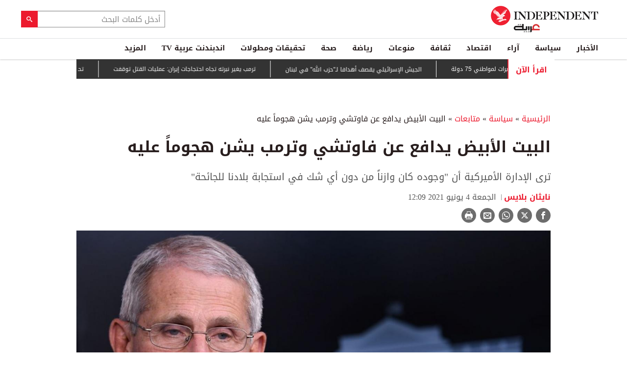

--- FILE ---
content_type: text/html; charset=utf-8
request_url: https://www.independentarabia.com/node/228596/%D8%B3%D9%8A%D8%A7%D8%B3%D8%A9/%D9%85%D8%AA%D8%A7%D8%A8%D8%B9%D8%A7%D8%AA/%D8%A7%D9%84%D8%A8%D9%8A%D8%AA-%D8%A7%D9%84%D8%A3%D8%A8%D9%8A%D8%B6-%D9%8A%D8%AF%D8%A7%D9%81%D8%B9-%D8%B9%D9%86-%D9%81%D8%A7%D9%88%D8%AA%D8%B4%D9%8A-%D9%88%D8%AA%D8%B1%D9%85%D8%A8-%D9%8A%D8%B4%D9%86-%D9%87%D8%AC%D9%88%D9%85%D8%A7%D9%8B-%D8%B9%D9%84%D9%8A%D9%87
body_size: 22359
content:
<!doctype html>
<html class="no-js" dir="rtl" lang="ar">

<head>
  <script async src="https://cdn.onthe.io/io.js/G9dGSbacTaPR"></script>
  <script async src="//static.chartbeat.com/js/chartbeat_mab.js"></script>
  <meta charset="utf-8" />
  <meta http-equiv="Content-Type" content="text/html; charset=utf-8" />
<link rel="apple-touch-icon" href="https://www.independentarabia.com/sites/default/files/logo-arabic.jpg" type="image/jpeg" />
<link rel="apple-touch-icon-precomposed" href="https://www.independentarabia.com/sites/default/files/logo-arabic_0.jpg" type="image/jpeg" />
<script type="application/ld+json">{
    "@context": "https://schema.org",
    "@graph": [
        {
            "@type": "NewsArticle",
            "headline": "البيت الأبيض يدافع عن فاوتشي فيما يشن ترمب هجوماً عليه",
            "description": "ترى الإدارة الأميركية أن \"وجوده كان وازناً من دون أي شك في استجابة بلادنا للجائحة\"",
            "author": {
                "@type": "Person",
                "name": "نايثان بلايس",
                "url": "https://www.independentarabia.com/articles-author/%D9%86%D8%A7%D9%8A%D8%AB%D8%A7%D9%86-%D8%A8%D9%84%D8%A7%D9%8A%D8%B3"
            },
            "publisher": {
                "@type": "Organization",
                "name": "اندبندنت عربية",
                "url": "https://www.independentarabia.com/",
                "sameAs": [
                    "https://www.instagram.com/indyarabia/",
                    "https://twitter.com/IndyArabia",
                    "https://www.facebook.com/Independentarabia/"
                ],
                "logo": {
                    "@type": "ImageObject",
                    "url": "https://www.independentarabia.com/sites/all/themes/independent_v2/assets/img/logo-arabic.jpg",
                    "width": "438",
                    "height": "108"
                }
            },
            "datePublished": "جمعة, 06/04/2021 - 11:45",
            "dateModified": "جمعة, 06/04/2021 - 12:49",
            "image": {
                "@type": "ImageObject",
                "url": "https://www.independentarabia.com/sites/default/files/article/mainimage/2021/06/04/374226-984290949.jpg"
            }
        },
        {
            "name": "البيت الأبيض يدافع عن فاوتشي وترمب يشن هجوماً عليه",
            "description": "دافعت إدارة بايدن عن كبير مستشاريها في موضوع فيروس كورونا الدكتور آنثوني فاوتشي، يوم الخميس مع الكشف عن الرسائل الإلكترونية الخاصة التابعة لخبير الأمراض المعدية أمام ال",
            "url": "https://www.independentarabia.com/sites/default/files/styles/1200x630/public/article/mainimage/2021/06/04/374226-984290949.jpg",
            "@type": "ImageObject",
            "width": "1600",
            "height": "630"
        },
        {
            "itemListElement": [
                {
                    "@type": "ListItem",
                    "position": 1,
                    "url": "https://www.independentarabia.com/node/640460/%D8%A7%D9%82%D8%AA%D8%B5%D8%A7%D8%AF/%D8%A3%D8%B3%D9%87%D9%85-%D9%88%D8%A8%D9%88%D8%B1%D8%B5%D8%A9/%D9%85%D8%B3%D8%AA%D9%88%D9%89-%D8%BA%D9%8A%D8%B1-%D9%85%D8%B3%D8%A8%D9%88%D9%82-%D9%84%D8%A3%D8%B5%D9%88%D9%84-%D8%A8%D9%84%D8%A7%D9%83-%D8%B1%D9%88%D9%83-%D8%B9%D9%86%D8%AF-14-%D8%AA%D8%B1%D9%8A%D9%84%D9%8A%D9%88%D9%86-%D8%AF%D9%88%D9%84%D8%A7%D8%B1"
                },
                {
                    "@type": "ListItem",
                    "position": 2,
                    "url": "https://www.independentarabia.com/node/640458/%D8%A7%D9%84%D8%A3%D8%AE%D8%A8%D8%A7%D8%B1/%D8%A7%D9%84%D8%AC%D9%8A%D8%B4-%D8%A7%D9%84%D8%A5%D8%B3%D8%B1%D8%A7%D8%A6%D9%8A%D9%84%D9%8A-%D9%8A%D9%82%D8%B5%D9%81-%D8%A3%D9%87%D8%AF%D8%A7%D9%81%D8%A7-%D9%84%D9%80%D8%AD%D8%B2%D8%A8-%D8%A7%D9%84%D9%84%D9%87-%D9%81%D9%8A-%D9%84%D8%A8%D9%86%D8%A7%D9%86"
                },
                {
                    "@type": "ListItem",
                    "position": 3,
                    "url": "https://www.independentarabia.com/node/640456/%D8%B3%D9%8A%D8%A7%D8%B3%D8%A9/%D9%85%D8%AA%D8%A7%D8%A8%D8%B9%D8%A7%D8%AA/%D8%B9%D9%85%D8%AF%D8%A9-%D9%84%D9%86%D8%AF%D9%86-%D9%8A%D8%AD%D8%B0%D8%B1-%D9%85%D9%86-%D8%B9%D8%B5%D8%B1-%D8%A7%D9%84%D8%A8%D8%B7%D8%A7%D9%84%D8%A9-%D8%A8%D8%B3%D8%A8%D8%A8-%D8%A7%D9%84%D8%B0%D9%83%D8%A7%D8%A1-%D8%A7%D9%84%D8%A7%D8%B5%D8%B7%D9%86%D8%A7%D8%B9%D9%8A"
                },
                {
                    "@type": "ListItem",
                    "position": 4,
                    "url": "https://www.independentarabia.com/node/640455/%D8%A7%D9%82%D8%AA%D8%B5%D8%A7%D8%AF/%D8%A3%D8%B3%D9%87%D9%85-%D9%88%D8%A8%D9%88%D8%B1%D8%B5%D8%A9/%D8%B5%D8%B9%D9%88%D8%AF-%D8%A3%D8%B3%D9%87%D9%85-%D8%A3%D9%88%D8%B1%D9%88%D8%A8%D8%A7-%D9%85%D8%B9-%D8%AA%D8%B2%D8%A7%D9%8A%D8%AF-%D8%A7%D9%84%D8%AB%D9%82%D8%A9-%D8%A8%D8%B9%D8%AF-%D8%A8%D9%8A%D8%A7%D9%86%D8%A7%D8%AA-%D9%85%D8%AA%D9%81%D8%A7%D8%A6%D9%84%D8%A9-%D9%88%D9%86%D8%AA%D8%A7%D8%A6%D8%AC-%D9%82%D9%88%D9%8A%D8%A9"
                },
                {
                    "@type": "ListItem",
                    "position": 5,
                    "url": "https://www.independentarabia.com/node/640453/%D8%AB%D9%82%D8%A7%D9%81%D8%A9/%D8%B3%D9%8A%D9%86%D9%85%D8%A7/%D9%85%D8%A7%D8%B0%D8%A7-%D8%AA%D9%82%D9%88%D9%84-%D8%A5%D8%AD%D8%B5%D8%A7%D8%A1%D8%A7%D8%AA-%D8%A7%D9%84%D8%B3%D9%8A%D9%86%D9%85%D8%A7-%D8%B9%D9%86-%D8%AA%D8%B1%D9%81%D9%8A%D9%87-%D8%A7%D9%84%D9%85%D8%B5%D8%B1%D9%8A%D9%8A%D9%86%D8%9F"
                },
                {
                    "@type": "ListItem",
                    "position": 6,
                    "url": "https://www.independentarabia.com/node/640452/%D8%A7%D9%84%D8%A3%D8%AE%D8%A8%D8%A7%D8%B1/%D8%A7%D9%84%D8%B9%D8%A7%D9%84%D9%85-%D8%A7%D9%84%D8%B9%D8%B1%D8%A8%D9%8A/12-%D9%85%D9%84%D9%8A%D9%88%D9%86-%D8%B2%D8%A7%D8%A6%D8%B1-%D9%8A%D8%B3%D8%AA%D9%81%D9%8A%D8%AF%D9%88%D9%86-%D9%85%D9%86-%D9%85%D9%86%D8%B8%D9%88%D9%85%D8%A9-stc-%D8%A7%D9%84%D8%B1%D9%82%D9%85%D9%8A%D8%A9-%D9%81%D9%8A-%D9%85%D9%88%D8%B3%D9%85-%D8%A7%D9%84%D8%B1%D9%8A%D8%A7%D8%B6"
                },
                {
                    "@type": "ListItem",
                    "position": 7,
                    "url": "https://www.independentarabia.com/node/640451/%D8%B3%D9%8A%D8%A7%D8%B3%D8%A9/%D9%85%D8%AA%D8%A7%D8%A8%D8%B9%D8%A7%D8%AA/%D8%AA%D8%B1%D9%85%D8%A8-%D9%8A%D8%BA%D9%8A%D8%B1-%D9%86%D8%A8%D8%B1%D8%AA%D9%87-%D8%AA%D8%AC%D8%A7%D9%87-%D8%A7%D8%AD%D8%AA%D8%AC%D8%A7%D8%AC%D8%A7%D8%AA-%D8%A5%D9%8A%D8%B1%D8%A7%D9%86-%D8%B9%D9%85%D9%84%D9%8A%D8%A7%D8%AA-%D8%A7%D9%84%D9%82%D8%AA%D9%84-%D8%AA%D9%88%D9%82%D9%81%D8%AA"
                },
                {
                    "@type": "ListItem",
                    "position": 8,
                    "url": "https://www.independentarabia.com/node/640450/%D8%A7%D9%82%D8%AA%D8%B5%D8%A7%D8%AF/%D8%A3%D8%B3%D9%87%D9%85-%D9%88%D8%A8%D9%88%D8%B1%D8%B5%D8%A9/%D8%AA%D8%B5%D8%AD%D9%8A%D8%AD-%D9%8A%D9%81%D9%82%D8%AF-%D8%A7%D9%84%D9%85%D8%A4%D8%B4%D8%B1-%D8%A7%D9%84%D8%B3%D8%B9%D9%88%D8%AF%D9%8A-12-%D9%81%D9%8A-%D8%A7%D9%84%D9%85%D8%A6%D8%A9"
                },
                {
                    "@type": "ListItem",
                    "position": 9,
                    "url": "https://www.independentarabia.com/node/640449/%D8%A7%D9%84%D8%A3%D8%AE%D8%A8%D8%A7%D8%B1/%D8%A7%D9%84%D8%B4%D8%B1%D9%82-%D8%A7%D9%84%D8%A3%D9%88%D8%B3%D8%B7/%D8%AA%D8%B1%D9%83%D9%8A%D8%A7-%D8%AA%D8%A8%D8%AD%D8%AB-%D9%85%D8%B9-%D8%A7%D9%84%D8%B3%D8%B9%D9%88%D8%AF%D9%8A%D8%A9-%D9%88%D8%A8%D8%A7%D9%83%D8%B3%D8%AA%D8%A7%D9%86-%D8%A7%D9%84%D8%A7%D9%86%D8%B6%D9%85%D8%A7%D9%85-%D8%A5%D9%84%D9%89-%D8%AA%D8%AD%D8%A7%D9%84%D9%81%D9%87%D9%85%D8%A7-%D8%A7%D9%84%D8%AF%D9%81%D8%A7%D8%B9%D9%8A"
                },
                {
                    "@type": "ListItem",
                    "position": 10,
                    "url": "https://www.independentarabia.com/node/640447/%D8%A7%D9%84%D8%A3%D8%AE%D8%A8%D8%A7%D8%B1/%D8%AF%D9%88%D9%84%D9%8A%D8%A7%D8%AA/%D8%A7%D8%B6%D8%B7%D8%B1%D8%A7%D8%A8%D8%A7%D8%AA-%D9%85%D8%AD%D8%AA%D9%85%D9%84%D8%A9-%D9%81%D9%8A-%D8%B1%D8%AD%D9%84%D8%A7%D8%AA-%D8%A5%D9%8A%D8%B1-%D8%A5%D9%86%D8%AF%D9%8A%D8%A7-%D8%A8%D8%B9%D8%AF-%D8%AA%D9%84%D9%81-%D8%A8%D9%85%D8%AD%D8%B1%D9%83-%D8%B7%D8%A7%D8%A6%D8%B1%D8%A9"
                },
                {
                    "@type": "ListItem",
                    "position": 11,
                    "url": "https://www.independentarabia.com/node/640445/%D8%B3%D9%8A%D8%A7%D8%B3%D8%A9/%D8%AA%D9%82%D8%A7%D8%B1%D9%8A%D8%B1/3-%D8%B3%D9%8A%D9%86%D8%A7%D8%B1%D9%8A%D9%88%D9%87%D8%A7%D8%AA-%D9%84%D9%85%D8%B3%D8%AA%D9%82%D8%A8%D9%84-%D8%A7%D9%84%D8%AD%D9%83%D9%85-%D9%81%D9%8A-%D8%A5%D9%8A%D8%B1%D8%A7%D9%86-%D9%88%D8%AA%D8%AF%D8%A7%D8%B9%D9%8A%D8%A7%D8%AA%D9%87-%D8%B9%D9%84%D9%89-%D8%A7%D9%84%D8%AE%D9%84%D9%8A%D8%AC"
                },
                {
                    "@type": "ListItem",
                    "position": 12,
                    "url": "https://www.independentarabia.com/node/640444/%D8%A7%D9%82%D8%AA%D8%B5%D8%A7%D8%AF/%D8%A3%D8%AE%D8%A8%D8%A7%D8%B1-%D9%88%D8%AA%D9%82%D8%A7%D8%B1%D9%8A%D8%B1-%D8%A7%D9%82%D8%AA%D8%B5%D8%A7%D8%AF%D9%8A%D8%A9/%D9%85%D9%8A%D8%B1%D8%B3%D9%83-%D8%AA%D8%B3%D8%AA%D8%A3%D9%86%D9%81-%D8%A7%D9%84%D8%A5%D8%A8%D8%AD%D8%A7%D8%B1-%D9%81%D9%8A-%D9%82%D9%86%D8%A7%D8%A9-%D8%A7%D9%84%D8%B3%D9%88%D9%8A%D8%B3-%D9%84%D8%A5%D8%AD%D8%AF%D9%89-%D8%AE%D8%AF%D9%85%D8%A7%D8%AA%D9%87%D8%A7"
                }
            ],
            "mainEntityOfPage": "https://www.independentarabia.com/node/228596/%D8%B3%D9%8A%D8%A7%D8%B3%D8%A9/%D9%85%D8%AA%D8%A7%D8%A8%D8%B9%D8%A7%D8%AA/%D8%A7%D9%84%D8%A8%D9%8A%D8%AA-%D8%A7%D9%84%D8%A3%D8%A8%D9%8A%D8%B6-%D9%8A%D8%AF%D8%A7%D9%81%D8%B9-%D8%B9%D9%86-%D9%81%D8%A7%D9%88%D8%AA%D8%B4%D9%8A-%D9%88%D8%AA%D8%B1%D9%85%D8%A8-%D9%8A%D8%B4%D9%86-%D9%87%D8%AC%D9%88%D9%85%D8%A7%D9%8B-%D8%B9%D9%84%D9%8A%D9%87",
            "@type": "ItemList"
        },
        {
            "sameAs": [
                "https://www.facebook.com/Independentarabia",
                "https://x.com/IndyArabia",
                "https://www.instagram.com/indyarabia/",
                "https://www.linkedin.com/company/indyarabia",
                "https://www.tiktok.com/@indyarabia?lang=en"
            ],
            "description": "موقع إخباري مستقل يقدم آخر الأخبار والتحليلات"
        },
        {
            "@type": "WebPage",
            "breadcrumb": {
                "@type": "BreadcrumbList",
                "itemListElement": [
                    {
                        "@type": "ListItem",
                        "position": 1,
                        "name": "الرئيسية",
                        "item": "https://www.independentarabia.com/"
                    }
                ]
            }
        },
        {
            "@type": "WebSite",
            "@id": "https://www.independentarabia.com/#website",
            "name": "اندبندنت عربية",
            "url": "https://www.independentarabia.com/",
            "publisher": {
                "@type": "Organization",
                "@id": "https://www.independentarabia.com/#organization"
            },
            "potentialAction": {
                "@type": "SearchAction",
                "query-input": "search_term_string",
                "target": {
                    "@type": "EntryPoint",
                    "urlTemplate": "https://www.independentarabia.com/search/search_term_string",
                    "inLanguage": "ar"
                }
            },
            "inLanguage": "ar"
        }
    ]
}</script>
<meta name="abstract" content="الإندبندنت عربية" />
<meta name="description" content="دافعت إدارة بايدن عن كبير مستشاريها في موضوع فيروس كورونا الدكتور آنثوني فاوتشي، يوم الخميس مع الكشف عن الرسائل الإلكترونية الخاصة التابعة لخبير الأمراض المعدية أمام الصحافة. وقالت الناطقة باسم البيت الأبيض جين بساكي للمراسلين &quot;لا شك في أن وجوده كان قيماً في استجابة بلادنا للجائحة. لكن من الواضح أنه ليس من مصلحتي أن أخوض مجدداً في محتوى رسائل إلكترونية تعود إلى 17 شهراً مضت&quot;." />
<link rel="canonical" href="https://www.independentarabia.com/node/228596/%D8%B3%D9%8A%D8%A7%D8%B3%D8%A9/%D9%85%D8%AA%D8%A7%D8%A8%D8%B9%D8%A7%D8%AA/%D8%A7%D9%84%D8%A8%D9%8A%D8%AA-%D8%A7%D9%84%D8%A3%D8%A8%D9%8A%D8%B6-%D9%8A%D8%AF%D8%A7%D9%81%D8%B9-%D8%B9%D9%86-%D9%81%D8%A7%D9%88%D8%AA%D8%B4%D9%8A-%D9%88%D8%AA%D8%B1%D9%85%D8%A8-%D9%8A%D8%B4%D9%86-%D9%87%D8%AC%D9%88%D9%85%D8%A7%D9%8B-%D8%B9%D9%84%D9%8A%D9%87" />
<link rel="shortlink" href="https://www.independentarabia.com/node/228596" />
<meta property="fb:admins" content="804060108" />
<meta property="fb:app_id" content="2284787931805035" />
<meta property="og:site_name" content="اندبندنت عربية" />
<meta property="og:type" content="article" />
<meta property="og:title" content="البيت الأبيض يدافع عن فاوتشي وترمب يشن هجوماً عليه" />
<meta property="og:url" content="https://www.independentarabia.com/node/228596/%D8%B3%D9%8A%D8%A7%D8%B3%D8%A9/%D9%85%D8%AA%D8%A7%D8%A8%D8%B9%D8%A7%D8%AA/%D8%A7%D9%84%D8%A8%D9%8A%D8%AA-%D8%A7%D9%84%D8%A3%D8%A8%D9%8A%D8%B6-%D9%8A%D8%AF%D8%A7%D9%81%D8%B9-%D8%B9%D9%86-%D9%81%D8%A7%D9%88%D8%AA%D8%B4%D9%8A-%D9%88%D8%AA%D8%B1%D9%85%D8%A8-%D9%8A%D8%B4%D9%86-%D9%87%D8%AC%D9%88%D9%85%D8%A7%D9%8B-%D8%B9%D9%84%D9%8A%D9%87" />
<meta property="og:description" content="دافعت إدارة بايدن عن كبير مستشاريها في موضوع فيروس كورونا الدكتور آنثوني فاوتشي، يوم الخميس مع الكشف عن الرسائل الإلكترونية الخاصة التابعة لخبير الأمراض المعدية أمام الصحافة. وقالت الناطقة باسم البيت الأبيض جين بساكي للمراسلين &quot;لا شك في أن وجوده كان قيماً في استجابة بلادنا للجائحة. لكن من الواضح أنه ليس من مصلحتي أن أخوض مجدداً في محتوى رسائل إلكترونية تعود إلى 17 شهراً مضت&quot;." />
<meta property="og:updated_time" content="2021-06-04T12:49:33+03:00" />
<meta property="og:image" content="https://www.independentarabia.com/sites/default/files/styles/1200x630/public/article/mainimage/2021/06/04/374226-984290949.jpg" />
<meta property="og:image:url" content="https://www.independentarabia.com/sites/default/files/styles/1200x630/public/article/mainimage/2021/06/04/374226-984290949.jpg" />
<meta property="og:image:secure_url" content="https://www.independentarabia.com/sites/default/files/styles/1200x630/public/article/mainimage/2021/06/04/374226-984290949.jpg" />
<meta name="twitter:card" content="summary_large_image" />
<meta name="twitter:title" content="البيت الأبيض يدافع عن فاوتشي وترمب يشن هجوماً عليه" />
<meta name="twitter:url" content="https://www.independentarabia.com/node/228596/%D8%B3%D9%8A%D8%A7%D8%B3%D8%A9/%D9%85%D8%AA%D8%A7%D8%A8%D8%B9%D8%A7%D8%AA/%D8%A7%D9%84%D8%A8%D9%8A%D8%AA-%D8%A7%D9%84%D8%A3%D8%A8%D9%8A%D8%B6-%D9%8A%D8%AF%D8%A7%D9%81%D8%B9-%D8%B9%D9%86-%D9%81%D8%A7%D9%88%D8%AA%D8%B4%D9%8A-%D9%88%D8%AA%D8%B1%D9%85%D8%A8-%D9%8A%D8%B4%D9%86-%D9%87%D8%AC%D9%88%D9%85%D8%A7%D9%8B-%D8%B9%D9%84%D9%8A%D9%87" />
<meta name="twitter:description" content="دافعت إدارة بايدن عن كبير مستشاريها في موضوع فيروس كورونا الدكتور آنثوني فاوتشي، يوم الخميس مع الكشف عن الرسائل الإلكترونية الخاصة التابعة لخبير الأمراض المعدية أمام الصحافة. وقالت الناطقة باسم البيت" />
<meta name="twitter:image" content="https://www.independentarabia.com/sites/default/files/styles/1200x630/public/article/mainimage/2021/06/04/374226-984290949.jpg" />
<meta property="article:author" content="https://www.independentarabia.com/articles-author/%D9%86%D8%A7%D9%8A%D8%AB%D8%A7%D9%86-%D8%A8%D9%84%D8%A7%D9%8A%D8%B3" />
<meta property="article:published_time" content="2021-06-04T11:45:29+03:00" />
<meta property="article:modified_time" content="2021-06-04T12:49:33+03:00" />
<meta itemprop="name" content="البيت الأبيض يدافع عن فاوتشي وترمب يشن هجوماً عليه" />
<meta itemprop="description" content="دافعت إدارة بايدن عن كبير مستشاريها في موضوع فيروس كورونا الدكتور آنثوني فاوتشي، يوم الخميس مع الكشف عن الرسائل الإلكترونية الخاصة التابعة لخبير الأمراض المعدية أمام الصحافة. وقالت الناطقة باسم البيت الأبيض جين بساكي للمراسلين &quot;لا شك في أن وجوده كان قيماً في استجابة بلادنا للجائحة. لكن من الواضح أنه ليس من مصلحتي أن أخوض مجدداً في محتوى رسائل إلكترونية تعود إلى 17 شهراً مضت&quot;." />
<link rel="shortcut icon" href="https://www.independentarabia.com/sites/default/files/pictures/December/1/2025/favicon16x16.png" type="image/png" />
<link rel="icon" href="https://www.independentarabia.com/sites/default/files/pictures/December/1/2025/favicon16x16.png" sizes="16x16" />
<link rel="mask-icon" href="https://www.independentarabia.com/sites/default/files/pictures/December/1/2025/favicon180x180.svg" color="#ec1a2e" />
<link rel="icon" href="https://www.independentarabia.com/sites/default/files/pictures/December/1/2025/favicon32x32.png" sizes="32x32" />
<link rel="apple-touch-icon" href="https://www.independentarabia.com/sites/default/files/pictures/December/1/2025/favicon180x180.png" sizes="180x180" />
  <meta http-equiv="x-ua-compatible" content="ie=edge">
  <meta name="viewport" content="width=device-width, initial-scale=1.0">

  <title>البيت الأبيض يدافع عن فاوتشي وترمب يشن هجوماً عليه | اندبندنت عربية</title>
  <meta name="apple-mobile-web-app-capable" content="yes">
  <meta name="apple-mobile-web-app-title" content="Independent Arabia">
  <link type="text/css" rel="stylesheet" href="https://www.independentarabia.com/sites/default/files/css/css_S_9jg6WMMYt2eeeoQaVMsndFTrQrlmul5BkwxQx_tEE.css" media="all" />
<link type="text/css" rel="stylesheet" href="https://www.independentarabia.com/sites/default/files/css/css_JWOeXeU0Jy2GmMbhBFKbBY0t6UTH1bAWD1Z3EGP6hzI.css" media="all" />
<link type="text/css" rel="stylesheet" href="https://www.independentarabia.com/sites/default/files/css/css_r-rH7I1Mja7n2v-BX0zzUX8FJrB6NxUfXOA0adIkscg.css" media="all" />
<link type="text/css" rel="stylesheet" href="https://www.independentarabia.com/sites/default/files/css/css_Dxiz5G4G8eVm9qc4ZIF2Myd4p0U7GAKPYzIwbxZstcw.css" media="all" />
  <script type="text/javascript" src="https://www.independentarabia.com/sites/default/files/js/js_ypadrG4kz9-JBpNOXmgjyVozLCJG_1RP3Ig-iqWR8n0.js"></script>
<script type="text/javascript" src="https://www.independentarabia.com/sites/default/files/js/js_PVDXLYzRJFuiFxLIcMxS1xTrknLoYMaxeemVVEk7G8w.js"></script>
<script type="text/javascript" src="https://www.independentarabia.com/sites/default/files/js/js_vMiaFDLfFFV0g5PE8DqIHehCfnjFpXaQLD0l3B52ThU.js"></script>
<script type="text/javascript">
<!--//--><![CDATA[//><!--
      // close script tag for SecKit protection
      //--><!]]>
      </script>
      <script type="text/javascript" src="/sites/all/modules/seckit/js/seckit.document_write.js"></script>
      <link type="text/css" rel="stylesheet" id="seckit-clickjacking-no-body" media="all" href="/sites/all/modules/seckit/css/seckit.no_body.css" />
      <!-- stop SecKit protection -->
      <noscript>
      <link type="text/css" rel="stylesheet" id="seckit-clickjacking-noscript-tag" media="all" href="/sites/all/modules/seckit/css/seckit.noscript_tag.css" />
      <div id="seckit-noscript-tag">
        Sorry, you need to enable JavaScript to visit this website.
      </div>
      </noscript>
      <script type="text/javascript">
      <!--//--><![CDATA[//><!--
      // open script tag to avoid syntax errors
//--><!]]>
</script>
<script type="text/javascript">
<!--//--><![CDATA[//><!--
  window.most_article = function (period, folder_type) {
    console.log(period);
    console.log(folder_type);
    jQuery.getJSON('https://www.independentarabia.com/sites/default/files/'+folder_type+'/'+period+'.json?v=s260115-1951', function(data) {
        var html="";
        jQuery.each(data.articles.list, function(i,item){
        var _nid_article =  item.url.split("/");  

        html +='<div class="object-item" data-nid="'+_nid_article[2]+'" data-vr-contentbox="position '+i+'" data-vr-contentbox-url="/node/'+_nid_article[2]+'"><div class="media-object"><div class="media-object-section"><div class="media-object-img">';
		if (typeof item.type_article !== "undefined"){
		html +='<a href="'+item.url+'"><img src="'+item.type_article+'"></a>';
		}
		
		html +='</div></div><div class="media-object-section"><div class="article-item-title"><h6><a href="'+item.url+'">'+item.page+'</a></h6></div></div></div></div>'; 
            if (i == 4){
            return false;
            }    
        });
        jQuery('#mostread_today').append(html);
    });
  }
//--><!]]>
</script>
<script type="text/javascript" src="https://www.independentarabia.com/sites/default/files/js/js_41NARw_LZ8VleRNHM2BfScqBPQ4PN0daGvJR48sFrdU.js"></script>
<script type="text/javascript" src="https://www.independentarabia.com/sites/default/files/js/js_Db7FSK1Lv-tuGTjM1A4uKfb0ODMHNCXrtJzXniMNPZk.js"></script>
<script type="text/javascript">
<!--//--><![CDATA[//><!--
jQuery.extend(Drupal.settings, {"basePath":"\/","pathPrefix":"","ajaxPageState":{"theme":"independent_v2","theme_token":"PaHsU7TInFTD4KtRiUGfPOV8V1a0Ges_IJ5ZV2U5O6s","js":{"sites\/all\/modules\/jquery_update\/replace\/jquery\/1.10\/jquery.min.js":1,"misc\/jquery-extend-3.4.0.js":1,"misc\/jquery-html-prefilter-3.5.0-backport.js":1,"misc\/jquery.once.js":1,"misc\/drupal.js":1,"sites\/all\/modules\/admin_menu\/admin_devel\/admin_devel.js":1,"sites\/all\/modules\/fb_instant_articles\/modules\/fb_instant_articles_display\/js\/admin.js":1,"public:\/\/languages\/ar_WKEfZJVoqQL-wyRAI2YdT7gq9IN5ByxXIUXppd3N6H8.js":1,"0":1,"1":1,"sites\/all\/modules\/scald\/modules\/providers\/scald_image\/scald_image.js":1,"sites\/all\/themes\/independent_v2\/assets\/js\/Pageviews-2.0.js":1},"css":{"modules\/system\/system.base.css":1,"modules\/system\/system.base-rtl.css":1,"modules\/system\/system.messages.css":1,"modules\/system\/system.messages-rtl.css":1,"modules\/field\/theme\/field-rtl.css":1,"sites\/all\/modules\/scald\/modules\/fields\/mee\/css\/editor-global.css":1,"modules\/search\/search-rtl.css":1,"modules\/user\/user.css":1,"modules\/user\/user-rtl.css":1,"sites\/all\/modules\/youtube\/css\/youtube.css":1,"sites\/all\/modules\/views\/css\/views-rtl.css":1,"sites\/all\/modules\/ckeditor\/css\/ckeditor.css":1,"sites\/all\/modules\/ckeditor\/css\/ckeditor-rtl.css":1,"sites\/all\/modules\/media\/modules\/media_wysiwyg\/css\/media_wysiwyg.base.css":1,"sites\/all\/modules\/ctools\/css\/ctools.css":1,"sites\/all\/modules\/node_embed\/plugins\/node_embed\/node_embed.css":1,"sites\/all\/themes\/independent_v2\/assets\/css\/app-rtl.css":1}}});
//--><!]]>
</script>
  <script src="/srpc.js?ssssa"></script>
  <script type="text/javascript">
    !(function(p,l,o,w,i,n,g){
        if(!p[i]){
            p[i]=p[i]||[];
            p[i].push(i);
            p[i]=function(){(p[i].q=p[i].q||[]).push(arguments);};
            p[i].q=p[i].q||[];
            n=l.createElement(o);
            g=l.getElementsByTagName(o)[0];
            n.async=1;
            n.src=w;
            g.parentNode.insertBefore(n, g);
            n.onload = function() {
                window.l5plow.initTag('9', 1800, '', 'tracker.srmg-cdp.com');

                window.l5plow('enableFormTracking');
                window.l5plow('trackPageView');
            };
        }
    })(window, document, "script", "https://js.l5id.com/l5v3s.js", "l5track");
</script>
<!-- Start GPT Tag -->

  <script async="async" src="https://securepubads.g.doubleclick.net/tag/js/gpt.js"></script>

  <script>
    window.googletag = window.googletag || {
      cmd: []
    };

    var anchorSlot;

    function isMobileDevice() {
      return /Android|webOS|iPhone|iPod|BlackBerry|IEMobile|Opera Mini/i.test(navigator.userAgent);
    }

    googletag.cmd.push(function() {
      
      var topMapping = googletag.sizeMapping()
        .addSize([1080, 0], [
          [970, 90],
          [970, 250],
          [728, 90]
        ])

        .addSize([750, 400], [
          [970, 90],
          [970, 250],
          [728, 90]
        ])

        .addSize([470, 400], [
          [320, 50],
          [320, 100]
        ])

        .addSize([0, 0], [
          [320, 50],
          [320, 100]
        ])

        .build();
      var midMapping = googletag.sizeMapping()

        .addSize([1080, 0], [
          [300, 250],
          [336, 280]
        ])

        .addSize([750, 400], [
          [300, 250],
          [336, 280]
        ])

        .addSize([470, 400], [
          [300, 250],
          [336, 280]
        ])

        .addSize([0, 0], [
          [300, 250],
          [336, 280]
        ])

        .build();



      var midMapping1 = googletag.sizeMapping()

        .addSize([1080, 0], [
          [300, 250],
          [336, 280],
          [160, 600],
          [300, 600]
        ])

        .addSize([750, 400], [
          [300, 250],
          [336, 280],
          [160, 600],
          [300, 600]
        ])

        .addSize([470, 400], [
          [300, 250],
          [336, 280]
        ])

        .addSize([0, 0], [
          [300, 250],
          [336, 280]
        ])

        .build();





      var bottomMapping = googletag.sizeMapping()

        .addSize([1080, 0], [
          [970, 90],
          [970, 250],
          [728, 90]
        ])

        .addSize([750, 400], [
          [970, 90],
          [970, 250],
          [728, 90]
        ])

        .addSize([470, 400], [
          [300, 250],
          [336, 280]
        ])

        .addSize([0, 0], [
          [300, 250],
          [336, 280],
          [320, 50],
          [320, 100]
        ])

        .build();



      googletag.defineSlot('/5910/The-Independent-Arabic/Policy', [1, 1], 'div-gpt-ad-3341368-0').addService(googletag.pubads());



      googletag.defineOutOfPageSlot('/5910/The-Independent-Arabic/Policy', 'div-gpt-ad-3341368-1')

        .addService(googletag.pubads());





      googletag.defineSlot('/5910/The-Independent-Arabic/Policy', [
          [970, 250],
          [970, 90],
          [728, 90],
          [320, 50],
          [320, 100]
        ], 'div-gpt-ad-3341368-2')

        .defineSizeMapping(topMapping)

        .setTargeting('position', 'atf')

        .addService(googletag.pubads());



      googletag.defineSlot('/5910/The-Independent-Arabic/Policy', [
          [300, 250],
          [336, 280]
        ], 'div-gpt-ad-3341368-3')

        .defineSizeMapping(midMapping)

        .setTargeting('position', 'Mid1')

        .addService(googletag.pubads());



      googletag.defineSlot('/5910/The-Independent-Arabic/Policy', [
          [300, 250],
          [336, 280],
          [160, 600],
          [300, 600]
        ], 'div-gpt-ad-3341368-4')

        .defineSizeMapping(midMapping1)

        .setTargeting('position', 'Mid2')

        .addService(googletag.pubads());



      googletag.defineSlot('/5910/The-Independent-Arabic/Policy', [
          [300, 250],
          [336, 280]
        ], 'div-gpt-ad-3341368-6')

        .defineSizeMapping(midMapping)

        .setTargeting('position', 'Mid3')

        .addService(googletag.pubads());



      googletag.defineSlot('/5910/The-Independent-Arabic/Policy', [
          [970, 90],
          [970, 250],
          [728, 90],
          [300, 250],
          [336, 280],
          [320, 50],
          [320, 100]
        ], 'div-gpt-ad-3341368-5')

        .defineSizeMapping(bottomMapping)

        .setTargeting('position', 'btf')

        .addService(googletag.pubads());





      if (document.body.clientWidth <= 768) {

        anchorSlot = googletag.defineOutOfPageSlot(

          '/5910/The-Independent-Arabic/Policy', googletag.enums.OutOfPageFormat.BOTTOM_ANCHOR);

      }

      if (anchorSlot) {

        anchorSlot

          .setTargeting('Page', 'Policy')

          .addService(googletag.pubads());

      }



      // Configure page-level targeting.

      googletag.pubads().setTargeting('Page', ['Article']);

      googletag.pubads().setTargeting('url', [window.location.pathname]);

      googletag.pubads().enableLazyLoad({

        // Fetch slots within 2 viewports.

        fetchMarginPercent: 200,

        // Render slots within 1 viewports.

        renderMarginPercent: 100,

        mobileScaling: 2.0

      });

            var ppid = 'c77c2f04823c9606c63a29b222a2dc9d4ca0c3d332479618710b72e53d586e20';

      googletag.pubads().enableSingleRequest();

      googletag.pubads().collapseEmptyDivs();

      googletag.pubads().setCentering(true);

      googletag.enableServices();

    });



    // networkCode is provided

    window.googletag = window.googletag || {
      cmd: []
    };

    googletag.secureSignalProviders = googletag.secureSignalProviders || [];

    googletag.secureSignalProviders.push({

      networkCode: "5910",

      collectorFunction: () => {

        // ...custom signal generation logic...

        return Promise.resolve("signal");

      },

    });
  </script>

  <!-- Global site tag (gtag.js) - Google Analytics -->
<script async src="https://www.googletagmanager.com/gtag/js?id=UA-129565087-1"></script>
<script>
  window.dataLayer = window.dataLayer || [];
  function gtag(){dataLayer.push(arguments);}
  gtag('js', new Date());

  gtag('config', 'UA-129565087-1');
</script>

<!-- Begin BlueKai Tag -->
  <script type="text/javascript">
  window.bk_async = function() {

  bk_addPageCtx('key', 'value');
  bk_addEmailHash("EMAIL_ADDRESS");

  BKTAG.doTag(82948, 10); };
  (function() {
  var scripts = document.getElementsByTagName('script')[0];
  var s = document.createElement('script');
  s.async = true;
  s.src = "https://tags.bkrtx.com/js/bk-coretag.js";
  scripts.parentNode.insertBefore(s, scripts);
  }());
  </script>
<!-- End BlueKai Tag -->
  <!-- Google Tag Manager -->
<script>(function(w,d,s,l,i){w[l]=w[l]||[];w[l].push({'gtm.start':
new Date().getTime(),event:'gtm.js'});var f=d.getElementsByTagName(s)[0],
j=d.createElement(s),dl=l!='dataLayer'?'&l='+l:'';j.async=true;j.src=
'https://www.googletagmanager.com/gtm.js?id='+i+dl;f.parentNode.insertBefore(j,f);
})(window,document,'script','dataLayer','GTM-5V6XLXZ');</script>
<!-- End Google Tag Manager -->  <style type="text/css">
    #email-field-wrapper label {
      font-size: 16px;
      padding: 0 0 10px;
    }

    #email-field-wrapper label span {
      color: red;
    }
	.liveblog-capsule .inner.bg-yellow{
		background-color:yellow;
	}
  </style>

<script async src="//pahtzc.tech/c/independentarabia.com.js"></script>
<script async='async' src='https://functions.adnami.io/api/macro/adsm.macro.independentarabia.com.js'></script>
</head>

<body class="html not-front not-logged-in no-sidebars page-node page-node- page-node-228596 node-type-article page-taxonomy-term-138261 arabic-theme" >
  <!-- Google Tag Manager (noscript) -->
<noscript><iframe src="https://www.googletagmanager.com/ns.html?id=GTM-5V6XLXZ"
height="0" width="0" style="display:none;visibility:hidden"></iframe></noscript>
<!-- End Google Tag Manager (noscript) -->  <!-- Load Facebook SDK for JavaScript -->
  <!-- <div id="fb-root"></div>
      <script>(function(d, s, id) {
        var js, fjs = d.getElementsByTagName(s)[0];
        if (d.getElementById(id)) return;
        js = d.createElement(s); js.id = id;
        js.src = "https://connect.facebook.net/en_US/sdk.js#xfbml=1&version=v3.0";
        fjs.parentNode.insertBefore(js, fjs);
      }(document, 'script', 'facebook-jssdk'));</script> -->
  <div id='div-gpt-ad-3341368-0'>
    <script>
      googletag.cmd.push(function() {
        onDvtagReady(function () { 
        googletag.display('div-gpt-ad-3341368-0');
        });
      });
    </script>
  </div>

  <div id='div-gpt-ad-3341368-1'>
    <script>
      googletag.cmd.push(function() {
        onDvtagReady(function () { 
        googletag.display('div-gpt-ad-3341368-1');
        });
      });
    </script>
  </div>
    <div id="main-wrap">
    <a href="javascript:" id="return-to-top"><i class="icomoon-icon icon-arrow-up" style="vertical-align: middle;"></i></a>
    <div class="container">
      <header id="main-header">
  <div id="sticky-header-waypoint">
    <div class="main-header-before">
      <div class="grid-x grid-margin-x align-justify align-stretch main-header-before__inner">
        <div class="cell shrink">
          <div class="logo">
            <a href="/">
              <img class="logo-default" src="/sites/all/themes/independent_v2/assets/img/logo-arabic.jpg" alt="logo"/>
              <img class="logo-white" src="/sites/all/themes/independent_v2/assets/img/independent-arabia-logo-white.png" alt="logo" />
            </a>
          </div>
        </div>
        <div class="cell shrink">
          <div class="subheader-block">
            <div class="search-block">
              <form class="search-form-block" action="javascript:void(0)">
                <div class="form-field">
                  <input placeholder="أدخل كلمات البحث" type="text" id="searchInput">
                </div>
                <input type="submit" value="&#xe90f;" onclick="submitForm()">
              </form>


              <script>
                function submitForm() {
                  var searchInputValue = document.getElementById('searchInput').value;
                  //alert(searchInputValue);
                  window.location.href = '/search/site/' + encodeURIComponent(searchInputValue);
                }
              </script>
            </div>
            <ul class="menu align-stretch hide-for-medium">

              <li class="quick-search">
                <button class="dropdown-toggle" title="Search"><i class="icomoon-icon icon-search"></i></button>
                <form class="search-form" action="javascript:void(0)">
                  <div class="search-form-inner">
                    <div class="form-field">
                      <input placeholder="أدخل كلمات البحث" autofocus="1" type="text" id="searchInput-1">
                    </div>
                    <input type="submit" value="&#xe90f;" onclick="submitForm1()">
                  </div>
                </form>
              </li>
              <script>
                function submitForm1() {
                  var searchInputValue = document.getElementById('searchInput-1').value;
                  //alert(searchInputValue);
                  window.location.href = '/search/site/' + encodeURIComponent(searchInputValue);
                }
              </script>
              <li class="toggle-menu">
                <button class="toggle-nav-panel" type="button" aria-label="Menu" aria-controls="navigation"><i class="icomoon-icon icon-hamburger"></i></button>
              </li>
            </ul>
          </div>
        </div>
      </div>
    </div>
    <div class="main-header-inner">
      <div class="grid-x grid-margin-x align-justify align-middle main-header__navbar">
        <div class="cell auto">
          <nav class="nav-container">
            <ul class="menu"><li class="first expanded menu-1970" wfd-id="1970"><a href="/%D8%A7%D9%84%D8%A3%D8%AE%D8%A8%D8%A7%D8%B1" title="الأخبار">الأخبار</a><ul class="menu"><li class="first leaf menu-1972" wfd-id="1972"><a href="/%D8%A7%D9%84%D8%A3%D8%AE%D8%A8%D8%A7%D8%B1/%D8%A7%D9%84%D8%B4%D8%B1%D9%82-%D8%A7%D9%84%D8%A3%D9%88%D8%B3%D8%B7" title="الشرق الأوسط">الشرق الأوسط</a></li>
<li class="leaf menu-1971" wfd-id="1971"><a href="/%D8%A7%D9%84%D8%A3%D8%AE%D8%A8%D8%A7%D8%B1/%D8%A7%D9%84%D8%B9%D8%A7%D9%84%D9%85-%D8%A7%D9%84%D8%B9%D8%B1%D8%A8%D9%8A" title="العالم العربي">العالم العربي</a></li>
<li class="last leaf menu-1973" wfd-id="1973"><a href="/%D8%A7%D9%84%D8%A3%D8%AE%D8%A8%D8%A7%D8%B1/%D8%AF%D9%88%D9%84%D9%8A%D8%A7%D8%AA" title="دوليات">دوليات</a></li>
</ul></li>
<li class="expanded menu-1978" wfd-id="1978"><a href="/%D8%B3%D9%8A%D8%A7%D8%B3%D8%A9" title="سياسة">سياسة</a><ul class="menu"><li class="first leaf menu-5276" wfd-id="5276"><a href="/%D8%B3%D9%8A%D8%A7%D8%B3%D8%A9/%D8%AA%D8%AD%D9%84%DB%8C%D9%84" title="تحلیل">تحلیل</a></li>
<li class="leaf menu-6956" wfd-id="6956"><a href="/%D8%B3%D9%8A%D8%A7%D8%B3%D8%A9/%D8%AA%D9%82%D8%A7%D8%B1%D9%8A%D8%B1" title="تقارير">تقارير</a></li>
<li class="leaf menu-6961" wfd-id="6961"><a href="/%D8%B3%D9%8A%D8%A7%D8%B3%D8%A9/%D9%85%D8%AA%D8%A7%D8%A8%D8%B9%D8%A7%D8%AA" title="متابعات">متابعات</a></li>
<li class="last leaf menu-5271" wfd-id="5271"><a href="/%D8%B3%D9%8A%D8%A7%D8%B3%D8%A9/%D8%AD%D9%88%D8%A7%D8%B1%D8%A7%D8%AA" title="">حوارات</a></li>
</ul></li>
<li class="expanded menu-1979" wfd-id="1979"><a href="/%D8%A2%D8%B1%D8%A7%D8%A1" title="آراء">آراء</a><ul class="menu"><li class="first leaf menu-10212" wfd-id="10212"><a href="/articles-author/%D8%AC%D9%88%D9%86-%D8%A8%D9%88%D9%84%D8%AA%D9%88%D9%86" title="">جون بولتون</a></li>
<li class="leaf menu-10213" wfd-id="10213"><a href="/articles-author/%D9%86%D8%A8%D9%8A%D9%84-%D9%81%D9%87%D9%85%D9%8A" title="">نبيل فهمي</a></li>
<li class="leaf menu-10214" wfd-id="10214"><a href="/articles-author/%D8%B3%D8%B9%D8%AF-%D8%A8%D9%86-%D8%B7%D9%81%D9%84%D8%A9-%D8%A7%D9%84%D8%B9%D8%AC%D9%85%D9%8A" title="">سعد بن طفلة العجمي</a></li>
<li class="leaf menu-10215" wfd-id="10215"><a href="/articles-author/%D9%88%D9%84%D9%8A%D8%AF-%D9%81%D8%A7%D8%B1%D8%B3" title="">وليد فارس</a></li>
<li class="leaf menu-10216" wfd-id="10216"><a href="/articles-author/%D9%85%D8%B5%D8%B7%D9%81%D9%89-%D8%A7%D9%84%D9%81%D9%82%D9%8A" title="">مصطفى الفقي</a></li>
<li class="leaf menu-10219" wfd-id="10219"><a href="/articles-author/%D8%A3%D9%86%D8%B3-%D8%A8%D9%86-%D9%81%D9%8A%D8%B5%D9%84-%D8%A7%D9%84%D8%AD%D8%AC%D9%8A" title="">أنس الحجي</a></li>
<li class="leaf menu-10217" wfd-id="10217"><a href="/articles-author/%D8%B1%D9%81%D9%8A%D9%82-%D8%AE%D9%88%D8%B1%D9%8A" title="">رفيق خوري</a></li>
<li class="leaf menu-10218" wfd-id="10218"><a href="/articles-author/%D8%A3%D9%85%D9%8A%D9%86-%D8%A7%D9%84%D8%B2%D8%A7%D9%88%D9%8A" title="">أمين الزاوي</a></li>
<li class="leaf menu-10220" wfd-id="10220"><a href="/articles-author/%D8%B7%D9%88%D9%86%D9%8A-%D9%81%D8%B1%D9%86%D8%B3%D9%8A%D8%B3" title="">طوني فرنسيس</a></li>
<li class="leaf menu-10221" wfd-id="10221"><a href="/articles-author/%D8%AD%D8%B3%D9%86-%D9%81%D8%AD%D8%B5" title="">حسن فحص</a></li>
<li class="leaf menu-10222" wfd-id="10222"><a href="/articles-author/%D9%87%D8%AF%D9%89-%D8%B1%D8%A4%D9%88%D9%81" title="">هدى رؤوف</a></li>
<li class="leaf menu-10223" wfd-id="10223"><a href="/articles-author/%D8%B9%D8%A8%D8%AF-%D8%A7%D9%84%D9%84%D9%87-%D8%B9%D9%84%D9%8A-%D8%A5%D8%A8%D8%B1%D8%A7%D9%87%D9%8A%D9%85" title="">عبدالله علي إبراهيم</a></li>
<li class="last leaf menu-10224" wfd-id="10224"><a href="/articles-author/%D8%B7%D9%88%D9%86%D9%8A-%D8%A8%D9%88%D9%84%D8%B3" title="">طوني بولس</a></li>
</ul></li>
<li class="expanded menu-1977" wfd-id="1977"><a href="/%D8%A7%D9%82%D8%AA%D8%B5%D8%A7%D8%AF" title="اقتصاد">اقتصاد</a><ul class="menu"><li class="first leaf menu-8331" wfd-id="8331"><a href="/%D8%A7%D9%82%D8%AA%D8%B5%D8%A7%D8%AF/%D8%A3%D8%AE%D8%A8%D8%A7%D8%B1-%D9%88%D8%AA%D9%82%D8%A7%D8%B1%D9%8A%D8%B1-%D8%A7%D9%82%D8%AA%D8%B5%D8%A7%D8%AF%D9%8A%D8%A9" title="">أخبار وتقارير اقتصادية</a></li>
<li class="leaf menu-4026" wfd-id="4026"><a href="/%D8%A7%D9%82%D8%AA%D8%B5%D8%A7%D8%AF/%D8%A3%D8%B3%D9%87%D9%85-%D9%88%D8%A8%D9%88%D8%B1%D8%B5%D8%A9" title="أسهم وبورصة">أسهم وبورصة</a></li>
<li class="leaf menu-4036" wfd-id="4036"><a href="/%D8%A7%D9%82%D8%AA%D8%B5%D8%A7%D8%AF/%D8%A7%D9%84%D8%A8%D8%AA%D8%B1%D9%88%D9%84-%D9%88%D8%A7%D9%84%D8%BA%D8%A7%D8%B2" title="البترول والغاز">البترول والغاز</a></li>
<li class="last leaf menu-8336" wfd-id="8336"><a href="/%D8%A7%D9%82%D8%AA%D8%B5%D8%A7%D8%AF/%D8%B9%D9%85%D9%84%D8%A7%D8%AA-%D8%B1%D9%82%D9%85%D9%8A%D8%A9" title="">عملات رقمية</a></li>
</ul></li>
<li class="expanded menu-1999" wfd-id="1999"><a href="/%D8%AB%D9%82%D8%A7%D9%81%D8%A9" title="ثقافة">ثقافة</a><ul class="menu"><li class="first leaf menu-2003" wfd-id="2003"><a href="/%D8%AB%D9%82%D8%A7%D9%81%D8%A9/%D9%83%D8%AA%D8%A8" title="كتب">كتب</a></li>
<li class="leaf menu-4061" wfd-id="4061"><a href="/%D8%AB%D9%82%D8%A7%D9%81%D8%A9/%D9%81%D8%B9%D8%A7%D9%84%D9%8A%D8%A7%D8%AA" title="فعاليات">فعاليات</a></li>
<li class="last leaf menu-4076" wfd-id="4076"><a href="/%D8%AB%D9%82%D8%A7%D9%81%D8%A9/%D8%B3%D9%8A%D9%86%D9%85%D8%A7" title="سينما">سينما</a></li>
</ul></li>
<li class="collapsed menu-1981" wfd-id="1981"><a href="/%D9%85%D9%86%D9%88%D8%B9%D8%A7%D8%AA" title="منوعات">منوعات</a></li>
<li class="expanded menu-1991" wfd-id="1991"><a href="/%D8%B1%D9%8A%D8%A7%D8%B6%D8%A9" title="رياضة">رياضة</a></li>
<li class="leaf menu-4111" wfd-id="4111"><a href="/%D8%B5%D8%AD%D8%A9" title="صحة">صحة</a></li>
<li class="leaf menu-4051" wfd-id="4051"><a href="/%D8%AA%D8%AD%D9%82%D9%8A%D9%82%D8%A7%D8%AA-%D9%88%D9%85%D8%B7%D9%88%D9%84%D8%A7%D8%AA" title="تحقيقات ومطولات">تحقيقات ومطولات</a></li>
<li class="last leaf menu-8351" wfd-id="8351"><a href="https://www.independentarabia.com/tv/video/%D8%B4%D8%A7%D8%B4%D8%A9-%D8%A7%D9%86%D8%AF%D8%A8%D9%86%D8%AF%D9%86%D8%AA-%D8%B9%D8%B1%D8%A8%D9%8A%D8%A9" title="">اندبندنت عربية TV</a></li>
</ul>            <ul class="menu hide-for-small-only">
              <li class=""><a href="#" title="" class="active-trail active">المزيد</a>
                <div class="sub-mega-menu">
                  <div id="mega-nav-panel" class="nav-panel">
                    <ul class="topics menu vertical large-horizontal"><li><a href="/%D8%A7%D9%84%D8%A3%D8%AE%D8%A8%D8%A7%D8%B1" title="الأخبار">الأخبار</a><span class="toggle"><i class="icomoon-icon icon-arrow-down"></i></span><ul><li><a href="/%D8%A7%D9%84%D8%A3%D8%AE%D8%A8%D8%A7%D8%B1/%D8%A7%D9%84%D8%B4%D8%B1%D9%82-%D8%A7%D9%84%D8%A3%D9%88%D8%B3%D8%B7" title="الشرق الأوسط">الشرق الأوسط</a></li>
<li><a href="/%D8%A7%D9%84%D8%A3%D8%AE%D8%A8%D8%A7%D8%B1/%D8%A7%D9%84%D8%B9%D8%A7%D9%84%D9%85-%D8%A7%D9%84%D8%B9%D8%B1%D8%A8%D9%8A" title="العالم العربي">العالم العربي</a></li>
<li><a href="/%D8%A7%D9%84%D8%A3%D8%AE%D8%A8%D8%A7%D8%B1/%D8%AF%D9%88%D9%84%D9%8A%D8%A7%D8%AA" title="دوليات">دوليات</a></li>
</ul></li>
<li><a href="/%D8%B3%D9%8A%D8%A7%D8%B3%D8%A9" title="سياسة">سياسة</a><span class="toggle"><i class="icomoon-icon icon-arrow-down"></i></span><ul><li><a href="/%D8%B3%D9%8A%D8%A7%D8%B3%D8%A9/%D8%AA%D8%AD%D9%84%DB%8C%D9%84" title="تحلیل">تحلیل</a></li>
<li><a href="/%D8%B3%D9%8A%D8%A7%D8%B3%D8%A9/%D8%AA%D9%82%D8%A7%D8%B1%D9%8A%D8%B1" title="تقارير">تقارير</a></li>
<li><a href="/%D8%B3%D9%8A%D8%A7%D8%B3%D8%A9/%D9%85%D8%AA%D8%A7%D8%A8%D8%B9%D8%A7%D8%AA" title="متابعات">متابعات</a></li>
<li><a href="/%D8%B3%D9%8A%D8%A7%D8%B3%D8%A9/%D8%AD%D9%88%D8%A7%D8%B1%D8%A7%D8%AA" title="">حوارات</a></li>
</ul></li>
<li><a href="/%D8%A2%D8%B1%D8%A7%D8%A1" title="آراء">آراء</a><span class="toggle"><i class="icomoon-icon icon-arrow-down"></i></span></li>
<li><a href="/%D8%A7%D9%82%D8%AA%D8%B5%D8%A7%D8%AF" title="اقتصاد">اقتصاد</a><span class="toggle"><i class="icomoon-icon icon-arrow-down"></i></span><ul><li><a href="/%D8%A7%D9%82%D8%AA%D8%B5%D8%A7%D8%AF/%D8%A7%D9%84%D8%A7%D9%82%D8%AA%D8%B5%D8%A7%D8%AF-%D8%A7%D9%84%D8%B9%D8%A7%D9%84%D9%85%D9%8A" title=" الاقتصاد العالمي"> الاقتصاد العالمي</a></li>
<li><a href="/%D8%A7%D9%82%D8%AA%D8%B5%D8%A7%D8%AF/%D8%A3%D8%B3%D9%87%D9%85-%D9%88%D8%A8%D9%88%D8%B1%D8%B5%D8%A9" title="أسهم وبورصة">أسهم وبورصة</a></li>
<li><a href="/%D8%A7%D9%82%D8%AA%D8%B5%D8%A7%D8%AF/%D8%A7%D9%84%D8%A8%D8%AA%D8%B1%D9%88%D9%84-%D9%88%D8%A7%D9%84%D8%BA%D8%A7%D8%B2" title="البترول والغاز">البترول والغاز</a></li>
</ul></li>
<li><a href="/%D8%A8%D9%8A%D8%A6%D8%A9" title="">بيئة</a><span class="toggle"><i class="icomoon-icon icon-arrow-down"></i></span></li>
<li><a href="/%D8%AA%D8%AD%D9%82%D9%8A%D9%82%D8%A7%D8%AA-%D9%88%D9%85%D8%B7%D9%88%D9%84%D8%A7%D8%AA" title="تحقيقات ومطولات">تحقيقات ومطولات</a><span class="toggle"><i class="icomoon-icon icon-arrow-down"></i></span></li>
<li><a href="/%D8%AB%D9%82%D8%A7%D9%81%D8%A9" title="ثقافة">ثقافة</a><span class="toggle"><i class="icomoon-icon icon-arrow-down"></i></span><ul><li><a href="/%D8%AB%D9%82%D8%A7%D9%81%D8%A9/%D9%83%D8%AA%D8%A8" title="كتب">كتب</a></li>
<li><a href="/%D8%AB%D9%82%D8%A7%D9%81%D8%A9/%D8%B3%D9%8A%D9%86%D9%85%D8%A7" title="">سينما</a></li>
<li><a href="/%D8%AB%D9%82%D8%A7%D9%81%D8%A9/%D9%81%D8%B9%D8%A7%D9%84%D9%8A%D8%A7%D8%AA" title="فعاليات">فعاليات</a></li>
</ul></li>
<li><a href="/%D9%81%D9%86%D9%88%D9%86" title="فنون">فنون</a><span class="toggle"><i class="icomoon-icon icon-arrow-down"></i></span></li>
<li><a href="/%D9%85%D9%86%D9%88%D8%B9%D8%A7%D8%AA" title="منوعات">منوعات</a><span class="toggle"><i class="icomoon-icon icon-arrow-down"></i></span></li>
<li><a href="/%D8%B1%D9%8A%D8%A7%D8%B6%D8%A9" title="رياضة">رياضة</a><span class="toggle"><i class="icomoon-icon icon-arrow-down"></i></span></li>
<li><a href="/%D8%B5%D8%AD%D8%A9" title="صحة">صحة</a><span class="toggle"><i class="icomoon-icon icon-arrow-down"></i></span></li>
<li><a href="/%D8%B9%D9%84%D9%88%D9%85" title="علوم">علوم</a><span class="toggle"><i class="icomoon-icon icon-arrow-down"></i></span></li>
<li><a href="/%D8%A7%D9%84%D8%A3%D8%A8%D8%B1%D8%A7%D8%AC" title="">الأبراج</a><span class="toggle"><i class="icomoon-icon icon-arrow-down"></i></span></li>
<li><a href="/cartoons" title="">كاريكاتير</a><span class="toggle"><i class="icomoon-icon icon-arrow-down"></i></span></li>
<li><a href="/%D9%85%D9%84%D9%81%D8%A7%D8%AA-%D8%A7%D9%86%D8%AF%D8%A8%D9%86%D8%AF%D9%86%D8%AA" title="">ملفات</a><span class="toggle"><i class="icomoon-icon icon-arrow-down"></i></span></li>
<li><a href="/tv" title="">اندبندنت عربية TV</a><span class="toggle"><i class="icomoon-icon icon-arrow-down"></i></span></li>
<li><a href="/podcast" title="">بودكاست</a><span class="toggle"><i class="icomoon-icon icon-arrow-down"></i></span></li>
<li><a href="/video-section/%D8%A8%D8%A7%D8%AE%D8%AA%D8%B5%D8%A7%D8%B1" title="">وثائقيات</a><span class="toggle"><i class="icomoon-icon icon-arrow-down"></i></span><ul><li><a href="/video-section/%D8%A3%D9%85%D8%A7-%D8%A8%D8%B9%D8%AF" title=""> أما بعد </a></li>
<li><a href="/video-section/%D8%A8%D8%A7%D8%AE%D8%AA%D8%B5%D8%A7%D8%B1" title="">باختصار</a></li>
</ul></li>
<li><a href="/almejhar" title="">المجهر</a><span class="toggle"><i class="icomoon-icon icon-arrow-down"></i></span></li>
<li><a href="https://www.independentarabia.com/%D9%88%D8%AB%D8%A7%D8%A6%D9%82" title="">وثائق</a><span class="toggle"><i class="icomoon-icon icon-arrow-down"></i></span></li>
<li><a href="/%D8%A8%D9%8A%D9%88%D8%BA%D8%B1%D8%A7%D9%81%D9%8A%D8%A7" title="">بيوغرافيا</a><span class="toggle"><i class="icomoon-icon icon-arrow-down"></i></span></li>
<li><a href="https://conversations.independentarabia.com/" title="">بريد اندبندنت</a><span class="toggle"><i class="icomoon-icon icon-arrow-down"></i></span></li>
</ul>                  </div>

                </div>
              </li>
            </ul>
          </nav>
        </div>

      </div>
    </div>
        <div class="main-header-after">
        <div class="grid-container latest-news-wrap">
          <div class="latest-news-label">اقرأ الآن</div>
          <div class="view view-ticker view-id-ticker view-display-id-block view-dom-id-04ef408ede3882a9867815446ff62171">
        
  
  
      <div class="view-content">
      <div class="latest-news splide" aria-label="latest news slider">
	<div class="splide__slider">
		<div class="splide__track">
			<div class="latest-news__items splide__list">
									<div class="latest-news__item splide__slide">
	<span class="latest-news__name">
                    <a href="/node/640458/%D8%A7%D9%84%D8%A3%D8%AE%D8%A8%D8%A7%D8%B1/%D8%A7%D9%84%D8%AC%D9%8A%D8%B4-%D8%A7%D9%84%D8%A5%D8%B3%D8%B1%D8%A7%D8%A6%D9%8A%D9%84%D9%8A-%D9%8A%D9%82%D8%B5%D9%81-%D8%A3%D9%87%D8%AF%D8%A7%D9%81%D8%A7-%D9%84%D9%80%D8%AD%D8%B2%D8%A8-%D8%A7%D9%84%D9%84%D9%87-%D9%81%D9%8A-%D9%84%D8%A8%D9%86%D8%A7%D9%86">
                الجيش الإسرائيلي يقصف أهدافا لـ&quot;حزب الله&quot; في لبنان            </a>
        	</span>
</div>									<div class="latest-news__item splide__slide">
	<span class="latest-news__name">
                    <a href="/node/640451/%D8%B3%D9%8A%D8%A7%D8%B3%D8%A9/%D9%85%D8%AA%D8%A7%D8%A8%D8%B9%D8%A7%D8%AA/%D8%AA%D8%B1%D9%85%D8%A8-%D9%8A%D8%BA%D9%8A%D8%B1-%D9%86%D8%A8%D8%B1%D8%AA%D9%87-%D8%AA%D8%AC%D8%A7%D9%87-%D8%A7%D8%AD%D8%AA%D8%AC%D8%A7%D8%AC%D8%A7%D8%AA-%D8%A5%D9%8A%D8%B1%D8%A7%D9%86-%D8%B9%D9%85%D9%84%D9%8A%D8%A7%D8%AA-%D8%A7%D9%84%D9%82%D8%AA%D9%84-%D8%AA%D9%88%D9%82%D9%81%D8%AA">
                ترمب يغير نبرته تجاه احتجاجات إيران: عمليات القتل توقفت            </a>
        	</span>
</div>									<div class="latest-news__item splide__slide">
	<span class="latest-news__name">
                    <a href="/node/640443/%D8%A7%D9%84%D8%A3%D8%AE%D8%A8%D8%A7%D8%B1/%D8%AA%D8%AD%D8%B0%D9%8A%D8%B1-%D8%A3%D9%85%D9%85%D9%8A-%D9%85%D9%86-%D9%86%D9%81%D8%A7%D8%AF-%D8%A7%D9%84%D9%85%D8%B3%D8%A7%D8%B9%D8%AF%D8%A7%D8%AA-%D8%A7%D9%84%D8%BA%D8%B0%D8%A7%D8%A6%D9%8A%D8%A9-%D9%81%D9%8A-%D8%A7%D9%84%D8%B3%D9%88%D8%AF%D8%A7%D9%86">
                تحذير أممي من نفاد المساعدات الغذائية في السودان             </a>
        	</span>
</div>									<div class="latest-news__item splide__slide">
	<span class="latest-news__name">
                    <a href="/node/640412/%D8%B3%D9%8A%D8%A7%D8%B3%D8%A9/%D9%85%D8%AA%D8%A7%D8%A8%D8%B9%D8%A7%D8%AA/%D8%AA%D8%AF%D8%B1%D9%8A%D8%A8%D8%A7%D8%AA-%D8%B9%D8%B3%D9%83%D8%B1%D9%8A%D8%A9-%D8%A3%D9%88%D8%B1%D9%88%D8%A8%D9%8A%D8%A9-%D9%81%D9%8A-%D8%BA%D8%B1%D9%8A%D9%86%D9%84%D8%A7%D9%86%D8%AF-%D9%88%D8%B7%D9%85%D9%88%D8%AD%D8%A7%D8%AA-%D8%AA%D8%B1%D9%85%D8%A8-%D9%84%D9%85-%D8%AA%D8%AA%D8%BA%D9%8A%D8%B1">
                تدريبات عسكرية أوروبية في غرينلاند وطموحات ترمب لم تتغير            </a>
        	</span>
</div>									<div class="latest-news__item splide__slide">
	<span class="latest-news__name">
                    <a href="/node/640411/%D8%B3%D9%8A%D8%A7%D8%B3%D8%A9/%D9%85%D8%AA%D8%A7%D8%A8%D8%B9%D8%A7%D8%AA/%D8%A7%D9%84%D9%83%D8%B1%D9%85%D9%84%D9%8A%D9%86-%D9%8A%D8%AD%D8%B0%D8%B1-%D8%B2%D9%8A%D9%84%D9%8A%D9%86%D8%B3%D9%83%D9%8A-%D9%86%D8%A7%D9%81%D8%B0%D8%A9-%D8%A7%D9%84%D8%AA%D9%81%D8%A7%D9%88%D8%B6-%D9%85%D8%B9%D9%86%D8%A7-%D8%AA%D8%B6%D9%8A%D9%82">
                الكرملين يحذر زيلينسكي: نافذة التفاوض معنا تضيق            </a>
        	</span>
</div>									<div class="latest-news__item splide__slide">
	<span class="latest-news__name">
                    <a href="/node/640410/%D8%A7%D9%84%D8%A3%D8%AE%D8%A8%D8%A7%D8%B1/%D8%A7%D9%84%D8%B4%D8%B1%D9%82-%D8%A7%D9%84%D8%A3%D9%88%D8%B3%D8%B7/%D9%88%D8%A7%D8%B4%D9%86%D8%B7%D9%86-%D8%AA%D8%B7%D9%84%D9%82-%D8%A7%D9%84%D9%85%D8%B1%D8%AD%D9%84%D8%A9-%D8%A7%D9%84%D8%AB%D8%A7%D9%86%D9%8A%D8%A9-%D9%85%D9%86-%D8%AE%D8%B7%D8%A9-%D8%BA%D8%B2%D8%A9">
                واشنطن تطلق المرحلة الثانية من خطة غزة            </a>
        	</span>
</div>									<div class="latest-news__item splide__slide">
	<span class="latest-news__name">
                    <a href="/node/640405/%D8%A7%D9%84%D8%A3%D8%AE%D8%A8%D8%A7%D8%B1/%D9%88%D8%A7%D8%B4%D9%86%D8%B7%D9%86-%D8%AA%D8%B9%D9%84%D9%82-%D8%A5%D8%AC%D8%B1%D8%A7%D8%A1%D8%A7%D8%AA-%D9%85%D9%86%D8%AD-%D8%A7%D9%84%D8%AA%D8%A3%D8%B4%D9%8A%D8%B1%D8%A7%D8%AA-%D9%84%D9%85%D9%88%D8%A7%D8%B7%D9%86%D9%8A-75-%D8%AF%D9%88%D9%84%D8%A9">
                واشنطن تعلق إجراءات منح التأشيرات لمواطني 75 دولة            </a>
        	</span>
</div>							</div>
		</div>
	</div>
</div>    </div>
  
  
  
  
  
  
</div>        </div>
    </div>
      </div>
</header>
<!-- STICKY TOP AD -->
<div class="ad-block ad-block-header" id="leaderboard" data-duration="3">
  <div class="block-wrapper__content">
    <div class="ad-block__holder small text-center">
      <div id='div-gpt-ad-3341368-2'>
        <script>
          googletag.cmd.push(function() {
            onDvtagReady(function () { 
            googletag.display('div-gpt-ad-3341368-2');
            });
          });
        </script>
      </div>
    </div>
  </div>
</div>
<div class="grid-x grid-margin-x nav-panel-wrap">
  <div class="cell">
    <div id="nav-panel" class="nav-panel">
      <ul class="topics menu vertical large-horizontal"><li><a href="/%D8%A7%D9%84%D8%A3%D8%AE%D8%A8%D8%A7%D8%B1" title="الأخبار">الأخبار</a><span class="toggle"><i class="icomoon-icon icon-arrow-down"></i></span><ul><li><a href="/%D8%A7%D9%84%D8%A3%D8%AE%D8%A8%D8%A7%D8%B1/%D8%A7%D9%84%D8%B4%D8%B1%D9%82-%D8%A7%D9%84%D8%A3%D9%88%D8%B3%D8%B7" title="الشرق الأوسط">الشرق الأوسط</a></li>
<li><a href="/%D8%A7%D9%84%D8%A3%D8%AE%D8%A8%D8%A7%D8%B1/%D8%A7%D9%84%D8%B9%D8%A7%D9%84%D9%85-%D8%A7%D9%84%D8%B9%D8%B1%D8%A8%D9%8A" title="العالم العربي">العالم العربي</a></li>
<li><a href="/%D8%A7%D9%84%D8%A3%D8%AE%D8%A8%D8%A7%D8%B1/%D8%AF%D9%88%D9%84%D9%8A%D8%A7%D8%AA" title="دوليات">دوليات</a></li>
</ul></li>
<li><a href="/%D8%B3%D9%8A%D8%A7%D8%B3%D8%A9" title="سياسة">سياسة</a><span class="toggle"><i class="icomoon-icon icon-arrow-down"></i></span><ul><li><a href="/%D8%B3%D9%8A%D8%A7%D8%B3%D8%A9/%D8%AA%D8%AD%D9%84%DB%8C%D9%84" title="تحلیل">تحلیل</a></li>
<li><a href="/%D8%B3%D9%8A%D8%A7%D8%B3%D8%A9/%D8%AA%D9%82%D8%A7%D8%B1%D9%8A%D8%B1" title="تقارير">تقارير</a></li>
<li><a href="/%D8%B3%D9%8A%D8%A7%D8%B3%D8%A9/%D9%85%D8%AA%D8%A7%D8%A8%D8%B9%D8%A7%D8%AA" title="متابعات">متابعات</a></li>
<li><a href="/%D8%B3%D9%8A%D8%A7%D8%B3%D8%A9/%D8%AD%D9%88%D8%A7%D8%B1%D8%A7%D8%AA" title="">حوارات</a></li>
</ul></li>
<li><a href="/%D8%A2%D8%B1%D8%A7%D8%A1" title="آراء">آراء</a><span class="toggle"><i class="icomoon-icon icon-arrow-down"></i></span></li>
<li><a href="/%D8%A7%D9%82%D8%AA%D8%B5%D8%A7%D8%AF" title="اقتصاد">اقتصاد</a><span class="toggle"><i class="icomoon-icon icon-arrow-down"></i></span><ul><li><a href="/%D8%A7%D9%82%D8%AA%D8%B5%D8%A7%D8%AF/%D8%A7%D9%84%D8%A7%D9%82%D8%AA%D8%B5%D8%A7%D8%AF-%D8%A7%D9%84%D8%B9%D8%A7%D9%84%D9%85%D9%8A" title=" الاقتصاد العالمي"> الاقتصاد العالمي</a></li>
<li><a href="/%D8%A7%D9%82%D8%AA%D8%B5%D8%A7%D8%AF/%D8%A3%D8%B3%D9%87%D9%85-%D9%88%D8%A8%D9%88%D8%B1%D8%B5%D8%A9" title="أسهم وبورصة">أسهم وبورصة</a></li>
<li><a href="/%D8%A7%D9%82%D8%AA%D8%B5%D8%A7%D8%AF/%D8%A7%D9%84%D8%A8%D8%AA%D8%B1%D9%88%D9%84-%D9%88%D8%A7%D9%84%D8%BA%D8%A7%D8%B2" title="البترول والغاز">البترول والغاز</a></li>
</ul></li>
<li><a href="/%D8%A8%D9%8A%D8%A6%D8%A9" title="">بيئة</a><span class="toggle"><i class="icomoon-icon icon-arrow-down"></i></span></li>
<li><a href="/%D8%AA%D8%AD%D9%82%D9%8A%D9%82%D8%A7%D8%AA-%D9%88%D9%85%D8%B7%D9%88%D9%84%D8%A7%D8%AA" title="تحقيقات ومطولات">تحقيقات ومطولات</a><span class="toggle"><i class="icomoon-icon icon-arrow-down"></i></span></li>
<li><a href="/%D8%AB%D9%82%D8%A7%D9%81%D8%A9" title="ثقافة">ثقافة</a><span class="toggle"><i class="icomoon-icon icon-arrow-down"></i></span><ul><li><a href="/%D8%AB%D9%82%D8%A7%D9%81%D8%A9/%D9%83%D8%AA%D8%A8" title="كتب">كتب</a></li>
<li><a href="/%D8%AB%D9%82%D8%A7%D9%81%D8%A9/%D8%B3%D9%8A%D9%86%D9%85%D8%A7" title="">سينما</a></li>
<li><a href="/%D8%AB%D9%82%D8%A7%D9%81%D8%A9/%D9%81%D8%B9%D8%A7%D9%84%D9%8A%D8%A7%D8%AA" title="فعاليات">فعاليات</a></li>
</ul></li>
<li><a href="/%D9%81%D9%86%D9%88%D9%86" title="فنون">فنون</a><span class="toggle"><i class="icomoon-icon icon-arrow-down"></i></span></li>
<li><a href="/%D9%85%D9%86%D9%88%D8%B9%D8%A7%D8%AA" title="منوعات">منوعات</a><span class="toggle"><i class="icomoon-icon icon-arrow-down"></i></span></li>
<li><a href="/%D8%B1%D9%8A%D8%A7%D8%B6%D8%A9" title="رياضة">رياضة</a><span class="toggle"><i class="icomoon-icon icon-arrow-down"></i></span></li>
<li><a href="/%D8%B5%D8%AD%D8%A9" title="صحة">صحة</a><span class="toggle"><i class="icomoon-icon icon-arrow-down"></i></span></li>
<li><a href="/%D8%B9%D9%84%D9%88%D9%85" title="علوم">علوم</a><span class="toggle"><i class="icomoon-icon icon-arrow-down"></i></span></li>
<li><a href="/%D8%A7%D9%84%D8%A3%D8%A8%D8%B1%D8%A7%D8%AC" title="">الأبراج</a><span class="toggle"><i class="icomoon-icon icon-arrow-down"></i></span></li>
<li><a href="/cartoons" title="">كاريكاتير</a><span class="toggle"><i class="icomoon-icon icon-arrow-down"></i></span></li>
<li><a href="/%D9%85%D9%84%D9%81%D8%A7%D8%AA-%D8%A7%D9%86%D8%AF%D8%A8%D9%86%D8%AF%D9%86%D8%AA" title="">ملفات</a><span class="toggle"><i class="icomoon-icon icon-arrow-down"></i></span></li>
<li><a href="/tv" title="">اندبندنت عربية TV</a><span class="toggle"><i class="icomoon-icon icon-arrow-down"></i></span></li>
<li><a href="/podcast" title="">بودكاست</a><span class="toggle"><i class="icomoon-icon icon-arrow-down"></i></span></li>
<li><a href="/video-section/%D8%A8%D8%A7%D8%AE%D8%AA%D8%B5%D8%A7%D8%B1" title="">وثائقيات</a><span class="toggle"><i class="icomoon-icon icon-arrow-down"></i></span><ul><li><a href="/video-section/%D8%A3%D9%85%D8%A7-%D8%A8%D8%B9%D8%AF" title=""> أما بعد </a></li>
<li><a href="/video-section/%D8%A8%D8%A7%D8%AE%D8%AA%D8%B5%D8%A7%D8%B1" title="">باختصار</a></li>
</ul></li>
<li><a href="/almejhar" title="">المجهر</a><span class="toggle"><i class="icomoon-icon icon-arrow-down"></i></span></li>
<li><a href="https://www.independentarabia.com/%D9%88%D8%AB%D8%A7%D8%A6%D9%82" title="">وثائق</a><span class="toggle"><i class="icomoon-icon icon-arrow-down"></i></span></li>
<li><a href="/%D8%A8%D9%8A%D9%88%D8%BA%D8%B1%D8%A7%D9%81%D9%8A%D8%A7" title="">بيوغرافيا</a><span class="toggle"><i class="icomoon-icon icon-arrow-down"></i></span></li>
<li><a href="https://conversations.independentarabia.com/" title="">بريد اندبندنت</a><span class="toggle"><i class="icomoon-icon icon-arrow-down"></i></span></li>
</ul>    </div>

  </div>
</div>
      <script>
  window.dataLayer = window.dataLayer || [];
  dataLayer.push({
    event: 'custom_page_view',
    page_type: "content - article",
    article_id: "228596",
    article_category: "متابعات",
    article_author: "نايثان بلايس",
    article_publish_date: "الجمعة 4 يونيو 2021 12:09",
    article_length: "476",
    tags: "[دونالد ترمب,أنتوني فاوتشي,جائحة كورونا,مختبر ووهان]"
  });
</script>
<main>
  <div class="breadcrumbs-wrapper hide-for-small-only">
    <div class="grid-container">
      <div class="grid-x">
        <div class="cell">
                              <h2 class="element-invisible">أنت هنا</h2><div class="breadcrumb"><a href="/">الرئيسية</a> » <a href="https://www.independentarabia.com/%D8%B3%D9%8A%D8%A7%D8%B3%D8%A9">سياسة</a> » <a href="https://www.independentarabia.com/%D8%B3%D9%8A%D8%A7%D8%B3%D8%A9/%D9%85%D8%AA%D8%A7%D8%A8%D8%B9%D8%A7%D8%AA">متابعات</a> » البيت الأبيض يدافع عن فاوتشي وترمب يشن هجوماً عليه</div>                                      </div>
      </div>
    </div>
  </div>
  <!--div class="grid-container">
        <div class="cell text-center bottom-spacer--s">
            <div class="hide-for-large"><a href="#" id="store"><img class="hide-for-large" src="/sites/default/files/adsapp.jspg" style="height: 155px; width: 300px;" /> </a></div>
        </div>
    </div-->
        <section class="entry-article-topper" dir="rtl">
      <div class="grid-x grid-margin-x">
        <div class="cell">
          <div class="entry-header  clearfix ">
            <div class="entry-title">
              <h1>البيت الأبيض يدافع عن فاوتشي وترمب يشن هجوماً عليه</h1>
            </div>
                          <div class="entry-subtitle">
                <h2>ترى الإدارة الأميركية أن "وجوده كان وازناً من دون أي شك في استجابة بلادنا للجائحة"</h2>
              </div>
                                    <div class="entry-meta-wrapper">

              <div class="entry-meta">
                                    <div class="entry-meta-field entry-meta-author">
                      <a href="/articles-author/%D9%86%D8%A7%D9%8A%D8%AB%D8%A7%D9%86-%D8%A8%D9%84%D8%A7%D9%8A%D8%B3">
                        نايثان بلايس                      </a>
                                                                      <!--                                             <span class="location"></span>
                                         -->
                                                                  </div>
                                <div class="entry-meta-field entry-meta-publish-date">
                  <time>الجمعة 4 يونيو 2021 12:09</time>                </div>
              </div>
              <div class="entry-article-share">

                <div class="share-block">
                  <div class="socials-btns">
                    <!-- Go to www.addthis.com/dashboard to customize your tools -->
                    <div id="share_tools_top">
                      <div class="share_tools no-padding a2a_kit">
                        <a href="https://www.facebook.com/dialog/share?app_id=2284787931805035&amp;display=popup&amp;href=https://www.independentarabia.com/node/228596" target="_blank" class="social-btn facebook-btn-bg round">
                          <span class="icomoon-icon icon-facebook"></span>
                        </a>
                        <a href="https://twitter.com/share?text=البيت الأبيض يدافع عن فاوتشي وترمب يشن هجوماً عليه&amp;url=https://www.independentarabia.com/node/228596" target="_blank" class="social-btn twitter-btn-bg round">
                          <span class="icomoon-icon icon-twitter-x"></span>
                        </a>
                        <a href="whatsapp://send?text=البيت الأبيض يدافع عن فاوتشي وترمب يشن هجوماً عليه https://www.independentarabia.com/node/228596" target="_blank" class="social-btn whatsapp-btn-bg round btn-whatsapp">
                          <span class="icomoon-icon icon-whatsapp"></span>
                        </a>
                        <a class="a2a_button_email social-btn envelope-btn-bg round">
                          <span class="icomoon-icon icon-envelope"></span>
                        </a>
                        <a href="#" title="Print" class="social-btn printer-btn-bg round print-btn"><i class="icomoon-icon icon-printer"></i></a>
                      </div>
                    </div>
					
                  </div>
                </div>
				
              </div>
            </div>
          </div>
          

                      <div class="entry-media">
                                          <div class="entry-media-inner-img">
                <!--  <span class="sizer"></span> -->
                <img class="lazy" src="https://www.independentarabia.com/sites/default/files/styles/1368x911/public/article/mainimage/2021/06/04/374226-984290949.jpg" style="">
              </div>
                              <div class="caption-field">
                  <p>برز اسم فاوتشي في التصدي لجائحة كورونا وغاب الإجماع بينه وبين الرئيس الأميركي دونالد ترمب حول سبل مواجهة الأزمة (أ ف ب)&nbsp;</p>

                </div>
                          </div>
                  </div>
      </div>
    </section>
    <div class="grid-container">
    <article class="entry-article">
      <div class="grid-x align-justify">
        <div class="content-wrap-holder cell">
            <div class="region region-content">
    <div id="block-system-main" class="block block-system">

    
  <div class="content">
    <script type="text/javascript">
    
    var obj = new Pageviews();

    obj.sendView(
	"228596",
	"https://www.independentarabia.com/sites/default/files/styles/1368x911/public/article/mainimage/2021/06/04/374226-984290949.jpg" ,
	"البيت الأبيض يدافع عن فاوتشي وترمب يشن هجوماً عليه" ,
	"https://www.independentarabia.com/node/228596/%D8%B3%D9%8A%D8%A7%D8%B3%D8%A9/%D9%85%D8%AA%D8%A7%D8%A8%D8%B9%D8%A7%D8%AA/%D8%A7%D9%84%D8%A8%D9%8A%D8%AA-%D8%A7%D9%84%D8%A3%D8%A8%D9%8A%D8%B6-%D9%8A%D8%AF%D8%A7%D9%81%D8%B9-%D8%B9%D9%86-%D9%81%D8%A7%D9%88%D8%AA%D8%B4%D9%8A-%D9%88%D8%AA%D8%B1%D9%85%D8%A8-%D9%8A%D8%B4%D9%86-%D9%87%D8%AC%D9%88%D9%85%D8%A7%D9%8B-%D8%B9%D9%84%D9%8A%D9%87",
	"web",
	"138261",
	  "Fri, 4 Jun 2021 12:09:39 +0300",
	window.location.origin,
	"article"
	, function(data) {

        //console.log("sendviewnode",data);
    });
</script>
  <script>
    window._io_config = window._io_config || {};
    window._io_config["0.2.0"] = window._io_config["0.2.0"] || [];
    window._io_config["0.2.0"].push({
      page_url: "https://www.independentarabia.com/node/228596/%D8%B3%D9%8A%D8%A7%D8%B3%D8%A9/%D9%85%D8%AA%D8%A7%D8%A8%D8%B9%D8%A7%D8%AA/%D8%A7%D9%84%D8%A8%D9%8A%D8%AA-%D8%A7%D9%84%D8%A3%D8%A8%D9%8A%D8%B6-%D9%8A%D8%AF%D8%A7%D9%81%D8%B9-%D8%B9%D9%86-%D9%81%D8%A7%D9%88%D8%AA%D8%B4%D9%8A-%D9%88%D8%AA%D8%B1%D9%85%D8%A8-%D9%8A%D8%B4%D9%86-%D9%87%D8%AC%D9%88%D9%85%D8%A7%D9%8B-%D8%B9%D9%84%D9%8A%D9%87",
      page_url_canonical: "https://www.independentarabia.com/node/228596/%D8%B3%D9%8A%D8%A7%D8%B3%D8%A9/%D9%85%D8%AA%D8%A7%D8%A8%D8%B9%D8%A7%D8%AA/%D8%A7%D9%84%D8%A8%D9%8A%D8%AA-%D8%A7%D9%84%D8%A3%D8%A8%D9%8A%D8%B6-%D9%8A%D8%AF%D8%A7%D9%81%D8%B9-%D8%B9%D9%86-%D9%81%D8%A7%D9%88%D8%AA%D8%B4%D9%8A-%D9%88%D8%AA%D8%B1%D9%85%D8%A8-%D9%8A%D8%B4%D9%86-%D9%87%D8%AC%D9%88%D9%85%D8%A7%D9%8B-%D8%B9%D9%84%D9%8A%D9%87/",
      page_title: "البيت الأبيض يدافع عن فاوتشي وترمب يشن هجوماً عليه",
      page_type: "article",
      page_language: "ar",
              tag: ["دونالد ترمب","أنتوني فاوتشي","جائحة كورونا","مختبر ووهان"],
            article_authors: ["نايثان بلايس"],      article_categories: ["متابعات"],      article_type: "https://www.independentarabia.com/sites/default/files/styles/800x600/public/article/mainimage/2021/06/04/374226-984290949.jpg",
      article_publication_date: "Fri, 4 Jun 2021 12:09:39 +0300"    });
  </script>


<script type="text/javascript">
  (function() {
    /** CONFIGURATION START **/
    var _sf_async_config = window._sf_async_config = (window._sf_async_config || {});
    _sf_async_config.uid = 67194;
    _sf_async_config.domain = 'independentarabia.com'; //CHANGE THIS TO THE ROOT DOMAIN
    _sf_async_config.flickerControl = false;
    _sf_async_config.useCanonical = true;
    _sf_async_config.useCanonicalDomain = true;
	 _sf_async_config.sections= "متابعات";	   
	_sf_async_config.authors =  "نايثان بلايس";		
  
   
    /** CONFIGURATION END **/
    function loadChartbeat() {
        var e = document.createElement('script');
        var n = document.getElementsByTagName('script')[0];
        e.type = 'text/javascript';
        e.async = true;
        e.src = '//static.chartbeat.com/js/chartbeat.js';
        n.parentNode.insertBefore(e, n);
    }
    loadChartbeat();
  })();
</script>


  <div class="content-wrap">
    <div class="printable-area page-taxonomy-term-138261" dir="rtl">
      <div class="entry-content" data-io-article-url="https://www.independentarabia.com/node/228596/%D8%B3%D9%8A%D8%A7%D8%B3%D8%A9/%D9%85%D8%AA%D8%A7%D8%A8%D8%B9%D8%A7%D8%AA/%D8%A7%D9%84%D8%A8%D9%8A%D8%AA-%D8%A7%D9%84%D8%A3%D8%A8%D9%8A%D8%B6-%D9%8A%D8%AF%D8%A7%D9%81%D8%B9-%D8%B9%D9%86-%D9%81%D8%A7%D9%88%D8%AA%D8%B4%D9%8A-%D9%88%D8%AA%D8%B1%D9%85%D8%A8-%D9%8A%D8%B4%D9%86-%D9%87%D8%AC%D9%88%D9%85%D8%A7%D9%8B-%D8%B9%D9%84%D9%8A%D9%87">
        <script>
          if (isMobileDevice()) {
            document.write("<div class='block-wrapper'><div class='premium-content'><div id='div-gpt-ad-3341368-3'></div></div></div>");
            googletag.cmd.push(function() {
              onDvtagReady(function () { 
              googletag.display('div-gpt-ad-3341368-3');
              });
            });

          }
        </script>
                <div class="field field-name-body field-type-text-with-summary field-label-hidden"><div class="field-items"><div class="field-item even" property="content:encoded"><p class="rtejustify" dir="rtl">دافعت إدارة بايدن عن كبير مستشاريها في موضوع فيروس كورونا الدكتور آنثوني فاوتشي، يوم الخميس مع الكشف عن الرسائل الإلكترونية الخاصة التابعة لخبير الأمراض المعدية أمام الصحافة.</p>

<p class="rtejustify" dir="rtl">وقالت الناطقة باسم البيت الأبيض جين بساكي للمراسلين "لا شك في أن وجوده كان قيماً في استجابة بلادنا للجائحة. لكن من الواضح أنه ليس من مصلحتي أن أخوض مجدداً في محتوى رسائل إلكترونية تعود إلى 17 شهراً مضت". </p>

<p class="rtejustify" dir="rtl">كُشف عن آلاف المراسلات الإلكترونية من بريد الطبيب التي تعود إلى ربيع عام 2020 هذا الأسبوع من خلال طلبات حرية المعلومات [رفع القيود عن الاطلاع على معلومات مصنفة] التي قدمتها صحيفة "واشنطن بوست" كما موقع "بازفيد" الإلكتروني. ويقول المنتقدون إن بعض تلك الرسائل تدل على وجود علاقة تعاونية مبالغ بها بين الدكتور فاوتشي والسلطات الصينية، وإن إحدى الرسائل بالتحديد - مع أنها مُنقحة بشكل كبير - تُظهر أنه أعطى نظرية "تسريب المختبر" في ووهان في سياق تفسير منشأ "كوفيد" أهمية أكبر مما أظهر علناً.</p>

<p class="rtejustify" dir="rtl">وقالت السيدة بساكي إنها لا تعلم إذا تلقى الرئيس بايدن إحاطة بشأن المراسلات الإلكترونية. وأضافت "يرى الرئيس والإدارة أن الدكتور فاوتشي اضطلع بدور هائل في ضبط الجائحة، وكان صوت الرأي العام على امتداد هذه الجائحة، وأرغب في التأكيد مجدداً أن الكثير من هذه المراسلات يعود إلى 17 شهراً مضت أو أكثر، ولا شك أنها حصلت قبل تولي هذه الإدارة السلطة".</p>

<p class="rtejustify" dir="rtl">دافع الدكتور فاوتشي عن نفسه في إطار ظهور الرسائل التي يقول إنه يمكن إساءة فهمها بسهولة. وصرح لمحطة "نيوز نايشن" (NewsNation) "المشكلة الوحيدة هي أنه يمكن عزلها عن سياقها، إذ يمكن أن يقتطع أحدهم جملة من رسالة إلكترونية من دون أن يكشف الرسائل الأخرى. ويقول "وفقاً لرسالة إلكترونية من الدكتور فاوتشي، فقد قال كيت وكيت"، وهنا لا تحصل أبداً على السياق كاملاً".</p>

<p class="rtejustify" dir="rtl">وفي موضوع الرسالة التي تناولت "التسريب من المختبر"، قال الطبيب لمحطة "سي أن أن" إنه ما زال يعتبر أن قيام مختبر في ووهان بنشر الفيروس أمراً غير مرجح. وأضاف "لا أتذكر محتوى تلك الرسالة الإلكترونية (المنقحة) ولكنني أعتقد أنه من غير المحتمل أن يصنع الصينيون شيئاً يقتلهم ويقتل غيرهم. أعتقد أن هذه الفكرة مبالغ بها قليلاً". </p>

<div class="simplebox injected-block-holder" style="direction:rtl;">
<h3 class="box-title">اقرأ المزيد</h3>

<p>يحتوي هذا القسم على المقلات ذات صلة, الموضوعة في (Related Nodes field)</p>
</div>

<p class="rtejustify" dir="rtl">وفي هذه الأثناء، هاجم دونالد ترمب مستشاره السابق حول فيروس كورونا فيما زعم أنه قام "بأكبر رهان في التاريخ" عندما طلب لقاحات "قبل أن نعلم أنها فعالة"، على الرغم من سنوات من أبحاث لقاحات فيروسات كورونا قبل تفشي الجائحة، وبدء التجارب السريرية قبل إطلاق السيد ترمب عملية السرعة الفائقة. </p>

<p class="rtejustify" dir="rtl">كما زعم الرئيس السابق بأن الدكتور فاوتشي لم يشدد على "سرعة إنتاج اللقاح" لأنه عبر عن بعض الشك في إمكانية توفير لقاح في غضون أشهر وليس سنوات، بعد أن تلقت شركات تصنيع الأدوية مليارات الدولارات من أجل تطويره.</p>

<p class="rtejustify" dir="rtl">وكرر كذلك الادعاء الخاطئ بأن الدكتور فاوتشي "كان يعارض بشدة ارتداء الكمامة" مع أن الرئيس السابق قضى أشهراً في التقليل من أهميتها علناً، ورفض التقاط صوراً فوتوغرافية وهو يرتديها وسخر من منافسه جو بايدن لأنه ارتداها فيما حصدت أزمة الصحة العامة أرواح آلاف الأميركيين وأصابت الملايين في الولايات المتحدة أثناء ولايته. </p>

<p class="rtejustify" dir="rtl">أسهم أليكس ودوارد وديفيد تيانتور في هذا التقرير.</p>
</div></div></div>        <p dir="ltr"> © The Independent</p>      </div>
    </div>
    		
            <div class="injected-block injected-block-read-more hide">
          <h6 class="box-title">اقرأ المزيد</h6>
          <ul>
                          <li>
                                  <div>
                    <a href="/node/228571">
                      <img typeof="foaf:Image" src="https://www.independentarabia.com/sites/default/files/styles/150x100/public/article/mainimage/2021/06/04/374196-354805947.png" width="150" height="100" alt="" />                    </a>
                  </div>
                                <a href="/node/228571">
                  "إيميلات" فاوتشي... "مجتمعنا مجنون تماما"                </a>
              </li>
                          <li>
                                  <div>
                    <a href="/node/223326">
                      <img typeof="foaf:Image" src="https://www.independentarabia.com/sites/default/files/styles/150x100/public/article/mainimage/2021/05/18/366186-1278295956.jpg" width="150" height="100" alt="" />                    </a>
                  </div>
                                <a href="/node/223326">
                  فاوتشي: كورونا كشف مظاهر عنصرية في أميركا                </a>
              </li>
                          <li>
                                  <div>
                    <a href="/node/198026">
                      <img typeof="foaf:Image" src="https://www.independentarabia.com/sites/default/files/styles/150x100/public/article/mainimage/2021/03/01/325556-1621248995.jpg" width="150" height="100" alt="" />                    </a>
                  </div>
                                <a href="/node/198026">
                  فاوتشي يحث الأميركيين على تلقي أي من لقاحات كورونا المتاحة                </a>
              </li>
                          <li>
                                  <div>
                    <a href="/node/187521">
                      <img typeof="foaf:Image" src="https://www.independentarabia.com/sites/default/files/styles/150x100/public/article/mainimage/2021/01/24/307971-1372305375.jpg" width="150" height="100" alt="" />                    </a>
                  </div>
                                <a href="/node/187521">
                  فاوتشي يروي قصة الضغوط "المخيفة" على العلماء في عهد ترمب                </a>
              </li>
                      </ul>
          <script>
            if (isMobileDevice()) {
              document.write("<div class='block-wrapper'><div class='premium-content'><div id='div-gpt-ad-3341368-4'></div></div></div>");
              googletag.cmd.push(function() {
                onDvtagReady(function () { 
                googletag.display('div-gpt-ad-3341368-4');
                });
              });

            }
          </script>
        </div>
                <div class="entry-tags">
        <span>المزيد عن:</span>
                  <a href="/tags/%D8%AF%D9%88%D9%86%D8%A7%D9%84%D8%AF-%D8%AA%D8%B1%D9%85%D8%A8">دونالد ترمب</a>
                  <a href="/tags/%D8%A3%D9%86%D8%AA%D9%88%D9%86%D9%8A-%D9%81%D8%A7%D9%88%D8%AA%D8%B4%D9%8A">أنتوني فاوتشي</a>
                  <a href="/tags/%D8%AC%D8%A7%D8%A6%D8%AD%D8%A9-%D9%83%D9%88%D8%B1%D9%88%D9%86%D8%A7">جائحة كورونا</a>
                  <a href="/tags/%D9%85%D8%AE%D8%AA%D8%A8%D8%B1-%D9%88%D9%88%D9%87%D8%A7%D9%86">مختبر ووهان</a>
        

      </div>

    					

    <script>
      if (isMobileDevice()) {
        document.write("<div class='block-wrapper'><div class='premium-content'><div id='div-gpt-ad-3341368-6'></div></div></div>");
        googletag.cmd.push(function() {
          onDvtagReady(function () { 
          googletag.display('div-gpt-ad-3341368-6');
          });
        });

      }
    </script>
    <div class="section-title has-dot">
      <h4>المزيد من <a href="/%D8%B3%D9%8A%D8%A7%D8%B3%D8%A9/%D9%85%D8%AA%D8%A7%D8%A8%D8%B9%D8%A7%D8%AA">متابعات</a></h4>
    </div>
    <section class="section two-articles bottom-spacer--s equalise-columns" data-vr-zone="المزيد من متابعات">
      <div class="view view-teaser-mode view-id-teaser_mode view-display-id-block_2 view-dom-id-b73bdbfd47be5a7cac321e405636ea74">

        
  
  
      <div class="view-content">
        	    <div class="grid-x grid-margin-x" data-vr-zone="two-articles">
<div class="cell medium-6">
        <article class="article-item article-hero media-photo" data-nid="640456" data-vr-contentbox="position 1" data-vr-contentbox-url="/node/640456">
            
            <div class="article-item-labels">
                                                <span class="section">
                    <div class="field field-name-field-main-section field-type-taxonomy-term-reference field-label-hidden"><div class="field-items"><div class="field-item even"><a href="/%D8%B3%D9%8A%D8%A7%D8%B3%D8%A9/%D9%85%D8%AA%D8%A7%D8%A8%D8%B9%D8%A7%D8%AA" typeof="skos:Concept" property="rdfs:label skos:prefLabel" datatype="">متابعات</a></div></div></div>   
                </span>
                            </div>
            
                            <div class="article-item-img">
                    <span class="sizer"></span>
                    <img class="lazy fill-content"
                         src="[data-uri]"
                         data-src="https://www.independentarabia.com/sites/default/files/styles/800x600/public/article/mainimage/2026/01/15/1138997-153152585.jpg">
                    <a href="/node/640456/%D8%B3%D9%8A%D8%A7%D8%B3%D8%A9/%D9%85%D8%AA%D8%A7%D8%A8%D8%B9%D8%A7%D8%AA/%D8%B9%D9%85%D8%AF%D8%A9-%D9%84%D9%86%D8%AF%D9%86-%D9%8A%D8%AD%D8%B0%D8%B1-%D9%85%D9%86-%D8%B9%D8%B5%D8%B1-%D8%A7%D9%84%D8%A8%D8%B7%D8%A7%D9%84%D8%A9-%D8%A8%D8%B3%D8%A8%D8%A8-%D8%A7%D9%84%D8%B0%D9%83%D8%A7%D8%A1-%D8%A7%D9%84%D8%A7%D8%B5%D8%B7%D9%86%D8%A7%D8%B9%D9%8A"></a>
                </div>
                        <div class="article-item-content abs-bottom-element">
                                <div class="article-item-title">
                    <h5 data-vr-headline>
                        <a href="/node/640456/%D8%B3%D9%8A%D8%A7%D8%B3%D8%A9/%D9%85%D8%AA%D8%A7%D8%A8%D8%B9%D8%A7%D8%AA/%D8%B9%D9%85%D8%AF%D8%A9-%D9%84%D9%86%D8%AF%D9%86-%D9%8A%D8%AD%D8%B0%D8%B1-%D9%85%D9%86-%D8%B9%D8%B5%D8%B1-%D8%A7%D9%84%D8%A8%D8%B7%D8%A7%D9%84%D8%A9-%D8%A8%D8%B3%D8%A8%D8%A8-%D8%A7%D9%84%D8%B0%D9%83%D8%A7%D8%A1-%D8%A7%D9%84%D8%A7%D8%B5%D8%B7%D9%86%D8%A7%D8%B9%D9%8A">
                            عمدة لندن يحذر من &quot;عصر البطالة&quot; بسبب الذكاء الاصطناعي                        </a>
                    </h5>
                </div>
                <span property="dc:title" content="عمدة لندن يحذر من &quot;عصر البطالة&quot; بسبب الذكاء الاصطناعي" class="rdf-meta element-hidden"></span>            </div>
        </article>
    </div>
  	    
<div class="cell medium-6">
        <article class="article-item article-hero media-video" data-nid="640451" data-vr-contentbox="position 2" data-vr-contentbox-url="/node/640451">
            
            <div class="article-item-labels">
                                                <span class="section">
                    <div class="field field-name-field-main-section field-type-taxonomy-term-reference field-label-hidden"><div class="field-items"><div class="field-item even"><a href="/%D8%B3%D9%8A%D8%A7%D8%B3%D8%A9/%D9%85%D8%AA%D8%A7%D8%A8%D8%B9%D8%A7%D8%AA" typeof="skos:Concept" property="rdfs:label skos:prefLabel" datatype="">متابعات</a></div></div></div>   
                </span>
                            </div>
            
                            <div class="article-item-img">
                    <span class="sizer"></span>
                    <img class="lazy fill-content"
                         src="[data-uri]"
                         data-src="https://www.independentarabia.com/sites/default/files/styles/800x600/public/article/mainimage/2026/01/15/1138984-959417441.jpg">
                    <a href="/node/640451/%D8%B3%D9%8A%D8%A7%D8%B3%D8%A9/%D9%85%D8%AA%D8%A7%D8%A8%D8%B9%D8%A7%D8%AA/%D8%AA%D8%B1%D9%85%D8%A8-%D9%8A%D8%BA%D9%8A%D8%B1-%D9%86%D8%A8%D8%B1%D8%AA%D9%87-%D8%AA%D8%AC%D8%A7%D9%87-%D8%A7%D8%AD%D8%AA%D8%AC%D8%A7%D8%AC%D8%A7%D8%AA-%D8%A5%D9%8A%D8%B1%D8%A7%D9%86-%D8%B9%D9%85%D9%84%D9%8A%D8%A7%D8%AA-%D8%A7%D9%84%D9%82%D8%AA%D9%84-%D8%AA%D9%88%D9%82%D9%81%D8%AA"></a>
                </div>
                        <div class="article-item-content abs-bottom-element">
                                <div class="article-item-title">
                    <h5 data-vr-headline>
                        <a href="/node/640451/%D8%B3%D9%8A%D8%A7%D8%B3%D8%A9/%D9%85%D8%AA%D8%A7%D8%A8%D8%B9%D8%A7%D8%AA/%D8%AA%D8%B1%D9%85%D8%A8-%D9%8A%D8%BA%D9%8A%D8%B1-%D9%86%D8%A8%D8%B1%D8%AA%D9%87-%D8%AA%D8%AC%D8%A7%D9%87-%D8%A7%D8%AD%D8%AA%D8%AC%D8%A7%D8%AC%D8%A7%D8%AA-%D8%A5%D9%8A%D8%B1%D8%A7%D9%86-%D8%B9%D9%85%D9%84%D9%8A%D8%A7%D8%AA-%D8%A7%D9%84%D9%82%D8%AA%D9%84-%D8%AA%D9%88%D9%82%D9%81%D8%AA">
                            ترمب يغير نبرته تجاه احتجاجات إيران: عمليات القتل توقفت                        </a>
                    </h5>
                </div>
                <span property="dc:title" content="ترمب يغير نبرته تجاه احتجاجات إيران: عمليات القتل توقفت" class="rdf-meta element-hidden"></span>            </div>
        </article>
    </div>
</div>    </div>
  
  
  
  
  
  
</div>    </section>
    <section class="section two-articles bottom-spacer--s equalise-columns" data-vr-zone="المزيد من ">
      <div class="view view-teaser-mode view-id-teaser_mode view-display-id-block_2 view-dom-id-b73bdbfd47be5a7cac321e405636ea74">

        
  
  
      <div class="view-content">
        	    <div class="grid-x grid-margin-x" data-vr-zone="two-articles">
<div class="cell medium-6">
        <article class="article-item article-hero media-photo" data-nid="640436" data-vr-contentbox="position 1" data-vr-contentbox-url="/node/640436">
            
            <div class="article-item-labels">
                                        <span class="live-blog">مستقبل اليمن</span>
                                                        <span class="section">
                    <div class="field field-name-field-main-section field-type-taxonomy-term-reference field-label-hidden"><div class="field-items"><div class="field-item even"><a href="/%D8%B3%D9%8A%D8%A7%D8%B3%D8%A9/%D9%85%D8%AA%D8%A7%D8%A8%D8%B9%D8%A7%D8%AA" typeof="skos:Concept" property="rdfs:label skos:prefLabel" datatype="">متابعات</a></div></div></div>   
                </span>
                            </div>
            
                            <div class="article-item-img">
                    <span class="sizer"></span>
                    <img class="lazy fill-content"
                         src="[data-uri]"
                         data-src="https://www.independentarabia.com/sites/default/files/styles/800x600/public/article/mainimage/2026/01/15/1138949-924923026.png">
                    <a href="/node/640436/%D8%B3%D9%8A%D8%A7%D8%B3%D8%A9/%D9%85%D8%AA%D8%A7%D8%A8%D8%B9%D8%A7%D8%AA/%D8%B3%D8%A7%D9%84%D9%85-%D8%A8%D8%A7%D8%B3%D9%85%D9%8A%D8%B1-%D9%85%D9%86-%D9%85%D8%AD%D9%86%D8%A9-%D8%A7%D9%84%D8%A7%D8%AE%D8%AA%D8%B7%D8%A7%D9%81-%D9%81%D9%8A-%D8%A7%D9%84%D9%85%D9%83%D9%84%D8%A7-%D8%A5%D9%84%D9%89-%D9%84%D8%AD%D8%B8%D8%A9-%D8%A7%D9%84%D8%AA%D9%83%D8%B1%D9%8A%D9%85"></a>
                </div>
                        <div class="article-item-content abs-bottom-element">
                                <div class="article-item-title">
                    <h5 data-vr-headline>
                        <a href="/node/640436/%D8%B3%D9%8A%D8%A7%D8%B3%D8%A9/%D9%85%D8%AA%D8%A7%D8%A8%D8%B9%D8%A7%D8%AA/%D8%B3%D8%A7%D9%84%D9%85-%D8%A8%D8%A7%D8%B3%D9%85%D9%8A%D8%B1-%D9%85%D9%86-%D9%85%D8%AD%D9%86%D8%A9-%D8%A7%D9%84%D8%A7%D8%AE%D8%AA%D8%B7%D8%A7%D9%81-%D9%81%D9%8A-%D8%A7%D9%84%D9%85%D9%83%D9%84%D8%A7-%D8%A5%D9%84%D9%89-%D9%84%D8%AD%D8%B8%D8%A9-%D8%A7%D9%84%D8%AA%D9%83%D8%B1%D9%8A%D9%85">
                            سالم باسمير: من محنة الاختطاف في المكلا إلى لحظة التكريم                        </a>
                    </h5>
                </div>
                <span property="dc:title" content="سالم باسمير: من محنة الاختطاف في المكلا إلى لحظة التكريم" class="rdf-meta element-hidden"></span>            </div>
        </article>
    </div>
  	    
<div class="cell medium-6">
        <article class="article-item article-hero media-photo" data-nid="640433" data-vr-contentbox="position 2" data-vr-contentbox-url="/node/640433">
            
            <div class="article-item-labels">
                                                <span class="section">
                    <div class="field field-name-field-main-section field-type-taxonomy-term-reference field-label-hidden"><div class="field-items"><div class="field-item even"><a href="/%D8%B3%D9%8A%D8%A7%D8%B3%D8%A9/%D9%85%D8%AA%D8%A7%D8%A8%D8%B9%D8%A7%D8%AA" typeof="skos:Concept" property="rdfs:label skos:prefLabel" datatype="">متابعات</a></div></div></div>   
                </span>
                            </div>
            
                            <div class="article-item-img">
                    <span class="sizer"></span>
                    <img class="lazy fill-content"
                         src="[data-uri]"
                         data-src="https://www.independentarabia.com/sites/default/files/styles/800x600/public/article/mainimage/2026/01/15/1138941-368898704.jpg">
                    <a href="/node/640433/%D8%B3%D9%8A%D8%A7%D8%B3%D8%A9/%D9%85%D8%AA%D8%A7%D8%A8%D8%B9%D8%A7%D8%AA/%D9%85%D9%82%D8%A7%D8%A8%D9%84%D8%A9-%D8%A7%D9%84%D8%B4%D8%B1%D8%B9-%D8%AA%D8%AB%D9%8A%D8%B1-%D8%AC%D8%AF%D9%84%D8%A7-%D8%A8%D9%8A%D9%86-%D8%AD%D8%B1%D9%8A%D8%A9-%D8%A7%D9%84%D8%A5%D8%B9%D9%84%D8%A7%D9%85-%D9%88%D8%AD%D8%AF%D9%8A%D8%A9-%D8%A7%D9%84%D9%85%D9%88%D8%A7%D9%82%D9%81-%D9%81%D9%8A-%D8%B8%D8%B1%D9%81-%D9%85%D8%AA%D9%88%D8%AA%D8%B1"></a>
                </div>
                        <div class="article-item-content abs-bottom-element">
                                <div class="article-item-title">
                    <h5 data-vr-headline>
                        <a href="/node/640433/%D8%B3%D9%8A%D8%A7%D8%B3%D8%A9/%D9%85%D8%AA%D8%A7%D8%A8%D8%B9%D8%A7%D8%AA/%D9%85%D9%82%D8%A7%D8%A8%D9%84%D8%A9-%D8%A7%D9%84%D8%B4%D8%B1%D8%B9-%D8%AA%D8%AB%D9%8A%D8%B1-%D8%AC%D8%AF%D9%84%D8%A7-%D8%A8%D9%8A%D9%86-%D8%AD%D8%B1%D9%8A%D8%A9-%D8%A7%D9%84%D8%A5%D8%B9%D9%84%D8%A7%D9%85-%D9%88%D8%AD%D8%AF%D9%8A%D8%A9-%D8%A7%D9%84%D9%85%D9%88%D8%A7%D9%82%D9%81-%D9%81%D9%8A-%D8%B8%D8%B1%D9%81-%D9%85%D8%AA%D9%88%D8%AA%D8%B1">
                            مقابلة الشرع تثير جدلا بين حرية الإعلام وحدية المواقف في ظرف متوتر                        </a>
                    </h5>
                </div>
                <span property="dc:title" content="مقابلة الشرع تثير جدلا بين حرية الإعلام وحدية المواقف في ظرف متوتر" class="rdf-meta element-hidden"></span>            </div>
        </article>
    </div>
</div>    </div>
  
  
  
  
  
  
</div>    </section>

  </div>
  </div>
</div>
  </div>
        </div>
        <div class="sidebar-wrap-holder cell">
          <div class="sidebar-wrap">
            <script>
              if (!isMobileDevice()) {
                document.write("<div class='block-wrapper'><div class='premium-content'><div id='div-gpt-ad-3341368-3'></div></div></div>");
                googletag.cmd.push(function() {
                  onDvtagReady(function () { 
                  googletag.display('div-gpt-ad-3341368-3');
                  });
                });

              }
            </script>
            <div class="block-wrapper">
              <div class="block-title">
                <h3>آخر الأخبار</h3>
              </div>
              <div class="block-content">
                <div class="articles-list">
                  <div class="objects-list has-separator">
                    <div class="view view-teaser-mode view-id-teaser_mode view-display-id-block_2 view-dom-id-5b3bd5ed3d924fcd5783317a6288e802">

        
  
  
      <div class="view-content">
        	<div class="object-item" data-nid="640460" data-vr-contentbox="position 1" data-vr-contentbox-url="/node/640460">
	<div class="media-object media-">
	    <div class="media-object-section">
	    		        <div class="media-object-img">
	            <a href="/node/640460">
	            	<img typeof="foaf:Image" src="https://www.independentarabia.com/sites/default/files/styles/150x100/public/article/mainimage/2026/01/15/1139002-1835886606.jpg" width="150" height="100" alt="" />	            </a>
	        </div>
	    		    </div>
	    <div class="media-object-section">
	    			        <div class="category-field">
		        	<a href="/%D8%A7%D9%82%D8%AA%D8%B5%D8%A7%D8%AF/%D8%A3%D8%B3%D9%87%D9%85-%D9%88%D8%A8%D9%88%D8%B1%D8%B5%D8%A9">
		        		أسهم وبورصة		        	</a>
		        </div>
		    	        <div class="article-item-title">
	        	<h6>
		        	<a href="/node/640460">
	          			مستوى غير مسبوق لأصول "بلاك روك" عند 14 تريليون دولار	        		</a>
	        	</h6>
	        </div>
	    </div>
	</div>
</div>  	<div class="object-item" data-nid="640458" data-vr-contentbox="position 2" data-vr-contentbox-url="/node/640458">
	<div class="media-object media-">
	    <div class="media-object-section">
	    		        <div class="media-object-img">
	            <a href="/node/640458">
	            	<img typeof="foaf:Image" src="https://www.independentarabia.com/sites/default/files/styles/150x100/public/article/mainimage/2026/01/15/1138998-1359775604.jpg" width="150" height="100" alt="" />	            </a>
	        </div>
	    		    </div>
	    <div class="media-object-section">
	    			        <div class="category-field">
		        	<a href="/%D8%A7%D9%84%D8%A3%D8%AE%D8%A8%D8%A7%D8%B1">
		        		الأخبار		        	</a>
		        </div>
		    	        <div class="article-item-title">
	        	<h6>
		        	<a href="/node/640458">
	          			الجيش الإسرائيلي يقصف أهدافا لـ"حزب الله" في لبنان	        		</a>
	        	</h6>
	        </div>
	    </div>
	</div>
</div>  	<div class="object-item" data-nid="640456" data-vr-contentbox="position 3" data-vr-contentbox-url="/node/640456">
	<div class="media-object media-photo">
	    <div class="media-object-section">
	    		        <div class="media-object-img">
	            <a href="/node/640456">
	            	<img typeof="foaf:Image" src="https://www.independentarabia.com/sites/default/files/styles/150x100/public/article/mainimage/2026/01/15/1138997-153152585.jpg" width="150" height="100" alt="" />	            </a>
	        </div>
	    		    </div>
	    <div class="media-object-section">
	    			        <div class="category-field">
		        	<a href="/%D8%B3%D9%8A%D8%A7%D8%B3%D8%A9/%D9%85%D8%AA%D8%A7%D8%A8%D8%B9%D8%A7%D8%AA">
		        		متابعات		        	</a>
		        </div>
		    	        <div class="article-item-title">
	        	<h6>
		        	<a href="/node/640456">
	          			عمدة لندن يحذر من "عصر البطالة" بسبب الذكاء الاصطناعي	        		</a>
	        	</h6>
	        </div>
	    </div>
	</div>
</div>  	<div class="object-item" data-nid="640455" data-vr-contentbox="position 4" data-vr-contentbox-url="/node/640455">
	<div class="media-object media-">
	    <div class="media-object-section">
	    		        <div class="media-object-img">
	            <a href="/node/640455">
	            	<img typeof="foaf:Image" src="https://www.independentarabia.com/sites/default/files/styles/150x100/public/article/mainimage/2026/01/15/1138992-829354209.jpg" width="150" height="100" alt="" />	            </a>
	        </div>
	    		    </div>
	    <div class="media-object-section">
	    			        <div class="category-field">
		        	<a href="/%D8%A7%D9%82%D8%AA%D8%B5%D8%A7%D8%AF/%D8%A3%D8%B3%D9%87%D9%85-%D9%88%D8%A8%D9%88%D8%B1%D8%B5%D8%A9">
		        		أسهم وبورصة		        	</a>
		        </div>
		    	        <div class="article-item-title">
	        	<h6>
		        	<a href="/node/640455">
	          			صعود أسهم أوروبا مع تزايد الثقة بعد بيانات متفائلة ونتائج قوية للشركات 	        		</a>
	        	</h6>
	        </div>
	    </div>
	</div>
</div>  	<div class="object-item" data-nid="640453" data-vr-contentbox="position 5" data-vr-contentbox-url="/node/640453">
	<div class="media-object media-">
	    <div class="media-object-section">
	    		        <div class="media-object-img">
	            <a href="/node/640453">
	            	<img typeof="foaf:Image" src="https://www.independentarabia.com/sites/default/files/styles/150x100/public/article/mainimage/2026/01/15/1138986-705257838.jpg" width="150" height="100" alt="" />	            </a>
	        </div>
	    		    </div>
	    <div class="media-object-section">
	    			        <div class="category-field">
		        	<a href="/%D8%AB%D9%82%D8%A7%D9%81%D8%A9/%D8%B3%D9%8A%D9%86%D9%85%D8%A7">
		        		سينما		        	</a>
		        </div>
		    	        <div class="article-item-title">
	        	<h6>
		        	<a href="/node/640453">
	          			ماذا تقول إحصاءات السينما عن ترفيه المصريين؟	        		</a>
	        	</h6>
	        </div>
	    </div>
	</div>
</div>  	<div class="object-item" data-nid="640452" data-vr-contentbox="position 6" data-vr-contentbox-url="/node/640452">
	<div class="media-object media-">
	    <div class="media-object-section">
	    		        <div class="media-object-img">
	            <a href="/node/640452">
	            	<img typeof="foaf:Image" src="https://www.independentarabia.com/sites/default/files/styles/150x100/public/article/mainimage/2026/01/15/1138982-112352389.jpg" width="150" height="100" alt="" />	            </a>
	        </div>
	    		    </div>
	    <div class="media-object-section">
	    			        <div class="category-field">
		        	<a href="/%D8%A7%D9%84%D8%A3%D8%AE%D8%A8%D8%A7%D8%B1/%D8%A7%D9%84%D8%B9%D8%A7%D9%84%D9%85-%D8%A7%D9%84%D8%B9%D8%B1%D8%A8%D9%8A">
		        		العالم العربي		        	</a>
		        </div>
		    	        <div class="article-item-title">
	        	<h6>
		        	<a href="/node/640452">
	          			12 مليون زائر يستفيدون من منظومة "stc" الرقمية في موسم الرياض	        		</a>
	        	</h6>
	        </div>
	    </div>
	</div>
</div>    </div>
  
  
  
  
  
  
</div>                  </div>
                </div>
              </div>
            </div>
            <div class="block-wrapper">
              <div class="block-title">
                <h3>الأكثر قراءة</h3>
              </div>
              <div class="block-content">
                <div class="objects-list">
                  <div class="object-item">
                    <div class="most-read most-read__sidebar">
                      <div class="most-read__items" id="MostReadPanel">
                      </div>
                    </div>       
                  </div>
                </div>
              </div>
            </div>
			 
            <script>
              if (!isMobileDevice()) {
                document.write("<div class='block-wrapper'><div class='premium-content'><div id='div-gpt-ad-3341368-4'></div></div></div>");
                googletag.cmd.push(function() {
                  onDvtagReady(function () { 
                  googletag.display('div-gpt-ad-3341368-4');
                  });
                });

              }
            </script>
            <div class="block-wrapper">
              <div class="block-title">
                <h3>آراء</h3>
              </div>
              <div class="block-content">
                <div class="articles-list">
                  <div class="objects-list has-separator">
                    <div class="view view-teaser-mode view-id-teaser_mode view-display-id-block_3 view-dom-id-fd9d95ec04067636104a5c36266b84df">

        
  
  
      <div class="view-content">
      <div class="half-card-grid-stories grid-x grid-margin-x small-up-1 medium-up-2 large-up-4">
  	<div class="object-item" data-nid="640407" data-vr-contentbox="position 1" data-vr-contentbox-url="/node/640407">
    <div class="media-object media-">
        <div class="media-object-section">
                            <div class="media-object-img">
                    <a href="/node/640407/%D8%A2%D8%B1%D8%A7%D8%A1/%D8%A7%D9%84%D9%87%D9%88%D9%8A%D8%A9-%D8%B4%D8%AC%D8%B1%D8%A9-%D8%B2%D9%8A%D8%AA%D9%88%D9%86-%D8%AC%D8%B0%D9%88%D8%B1%D9%87%D8%A7-%D9%81%D9%8A-%D8%A7%D9%84%D8%B3%D9%85%D8%A7%D8%A1-%D9%88%D8%AB%D9%85%D8%A7%D8%B1%D9%87%D8%A7-%D8%B9%D9%84%D9%89-%D8%A7%D9%84%D8%A3%D8%B1%D8%B6">
                         <img typeof="foaf:Image" src="https://www.independentarabia.com/sites/default/files/styles/90x90/public/author/article/1075416-1942163956.png" width="90" height="90" alt="" />                    </a>
                </div>
                    </div>
        <div class="media-object-section">
                        <div class="category-field">
                أمين الزاوي            </div>
                        <div class="article-item-title">
                <h6>
                    <a href="/node/640407/%D8%A2%D8%B1%D8%A7%D8%A1/%D8%A7%D9%84%D9%87%D9%88%D9%8A%D8%A9-%D8%B4%D8%AC%D8%B1%D8%A9-%D8%B2%D9%8A%D8%AA%D9%88%D9%86-%D8%AC%D8%B0%D9%88%D8%B1%D9%87%D8%A7-%D9%81%D9%8A-%D8%A7%D9%84%D8%B3%D9%85%D8%A7%D8%A1-%D9%88%D8%AB%D9%85%D8%A7%D8%B1%D9%87%D8%A7-%D8%B9%D9%84%D9%89-%D8%A7%D9%84%D8%A3%D8%B1%D8%B6">
                        الهوية... شجرة زيتون جذورها في السماء وثمارها على الأرض                    </a>
                </h6>
            </div>
        </div>
    </div>
</div>  	<div class="object-item" data-nid="640380" data-vr-contentbox="position 2" data-vr-contentbox-url="/node/640380">
    <div class="media-object media-">
        <div class="media-object-section">
                            <div class="media-object-img">
                    <a href="/node/640380/%D8%A2%D8%B1%D8%A7%D8%A1/%D8%A5%D9%8A%D8%B1%D8%A7%D9%86-%D8%AA%D8%BA%D9%8A%D9%8A%D8%B1-%D8%A3%D9%85-%D9%81%D9%88%D8%B6%D9%89-%D9%88%D8%A3%D8%B2%D9%85%D8%A9-%D8%A7%D9%84%D8%A8%D8%AF%D9%8A%D9%84%D8%9F">
                         <img typeof="foaf:Image" src="https://www.independentarabia.com/sites/default/files/styles/90x90/public/author/article/1075408-1160405559.png" width="90" height="90" alt="" />                    </a>
                </div>
                    </div>
        <div class="media-object-section">
                        <div class="category-field">
                حسن فحص            </div>
                        <div class="article-item-title">
                <h6>
                    <a href="/node/640380/%D8%A2%D8%B1%D8%A7%D8%A1/%D8%A5%D9%8A%D8%B1%D8%A7%D9%86-%D8%AA%D8%BA%D9%8A%D9%8A%D8%B1-%D8%A3%D9%85-%D9%81%D9%88%D8%B6%D9%89-%D9%88%D8%A3%D8%B2%D9%85%D8%A9-%D8%A7%D9%84%D8%A8%D8%AF%D9%8A%D9%84%D8%9F">
                        إيران... تغيير أم فوضى وأزمة البديل؟                    </a>
                </h6>
            </div>
        </div>
    </div>
</div>  	<div class="object-item" data-nid="640358" data-vr-contentbox="position 3" data-vr-contentbox-url="/node/640358">
    <div class="media-object media-">
        <div class="media-object-section">
                            <div class="media-object-img">
                    <a href="/node/640358/%D8%A2%D8%B1%D8%A7%D8%A1/%D9%85%D8%A7%D8%B0%D8%A7-%D9%8A%D8%B9%D9%86%D9%8A-%D9%85%D8%A4%D8%AA%D9%85%D8%B1-%D8%AD%D9%88%D8%A7%D8%B1-%D8%AC%D9%86%D9%88%D8%A8%D9%8A-%D8%AC%D9%86%D9%88%D8%A8%D9%8A-%D9%81%D9%8A-%D8%A7%D9%84%D8%B1%D9%8A%D8%A7%D8%B6%D8%9F">
                         <img typeof="foaf:Image" src="https://www.independentarabia.com/sites/default/files/styles/90x90/public/author/article/1116174-1072513927.png" width="90" height="90" alt="" />                    </a>
                </div>
                    </div>
        <div class="media-object-section">
                        <div class="category-field">
                سامي الكاف            </div>
                        <div class="article-item-title">
                <h6>
                    <a href="/node/640358/%D8%A2%D8%B1%D8%A7%D8%A1/%D9%85%D8%A7%D8%B0%D8%A7-%D9%8A%D8%B9%D9%86%D9%8A-%D9%85%D8%A4%D8%AA%D9%85%D8%B1-%D8%AD%D9%88%D8%A7%D8%B1-%D8%AC%D9%86%D9%88%D8%A8%D9%8A-%D8%AC%D9%86%D9%88%D8%A8%D9%8A-%D9%81%D9%8A-%D8%A7%D9%84%D8%B1%D9%8A%D8%A7%D8%B6%D8%9F">
                        ماذا يعني مؤتمر حوار جنوبي - جنوبي في الرياض؟                    </a>
                </h6>
            </div>
        </div>
    </div>
</div>  	<div class="object-item" data-nid="640324" data-vr-contentbox="position 4" data-vr-contentbox-url="/node/640324">
    <div class="media-object media-audio">
        <div class="media-object-section">
                            <div class="media-object-img">
                    <a href="/node/640324/%D8%A2%D8%B1%D8%A7%D8%A1/%D8%B3%D9%8A%D8%A7%D8%B3%D8%A9-%D9%88%D8%A7%D8%B4%D9%86%D8%B7%D9%86-%D8%AA%D8%AC%D8%A7%D9%87-%D8%A5%D9%8A%D8%B1%D8%A7%D9%86-%D8%A5%D9%84%D9%89-%D8%A3%D9%8A%D9%86%D8%9F">
                         <img typeof="foaf:Image" src="https://www.independentarabia.com/sites/default/files/styles/90x90/public/author/article/1075464-265906978.png" width="90" height="90" alt="" />                    </a>
                </div>
                    </div>
        <div class="media-object-section">
                        <div class="category-field">
                وليد فارس            </div>
                        <div class="article-item-title">
                <h6>
                    <a href="/node/640324/%D8%A2%D8%B1%D8%A7%D8%A1/%D8%B3%D9%8A%D8%A7%D8%B3%D8%A9-%D9%88%D8%A7%D8%B4%D9%86%D8%B7%D9%86-%D8%AA%D8%AC%D8%A7%D9%87-%D8%A5%D9%8A%D8%B1%D8%A7%D9%86-%D8%A5%D9%84%D9%89-%D8%A3%D9%8A%D9%86%D8%9F">
                        سياسة واشنطن تجاه إيران: إلى أين؟                    </a>
                </h6>
            </div>
        </div>
    </div>
</div>  	<div class="object-item" data-nid="640318" data-vr-contentbox="position 5" data-vr-contentbox-url="/node/640318">
    <div class="media-object media-audio">
        <div class="media-object-section">
                            <div class="media-object-img">
                    <a href="/node/640318/%D8%A2%D8%B1%D8%A7%D8%A1/%D8%B3%D8%AA%D8%A7%D8%AA%D9%8A%D9%83%D9%88-%D8%AE%D8%B7%D8%B1-%D9%88%D8%AD%D8%B1%D8%A8-%D8%A3%D8%AE%D8%B7%D8%B1">
                         <img typeof="foaf:Image" src="https://www.independentarabia.com/sites/default/files/styles/90x90/public/author/article/1075263-2030585686.png" width="90" height="90" alt="" />                    </a>
                </div>
                    </div>
        <div class="media-object-section">
                        <div class="category-field">
                رفيق خوري            </div>
                        <div class="article-item-title">
                <h6>
                    <a href="/node/640318/%D8%A2%D8%B1%D8%A7%D8%A1/%D8%B3%D8%AA%D8%A7%D8%AA%D9%8A%D9%83%D9%88-%D8%AE%D8%B7%D8%B1-%D9%88%D8%AD%D8%B1%D8%A8-%D8%A3%D8%AE%D8%B7%D8%B1">
                        ستاتيكو خطر وحرب أخطر                    </a>
                </h6>
            </div>
        </div>
    </div>
</div>  	<div class="object-item" data-nid="640248" data-vr-contentbox="position 6" data-vr-contentbox-url="/node/640248">
    <div class="media-object media-">
        <div class="media-object-section">
                            <div class="media-object-img">
                    <a href="/node/640248/%D8%A2%D8%B1%D8%A7%D8%A1/%D8%AD%D9%82%D8%A8%D8%A9-%D8%AC%D8%AF%D9%8A%D8%AF%D8%A9-%D9%8A%D8%B7%D9%84%D9%82%D9%87%D8%A7-%D8%AA%D8%B1%D9%85%D8%A8-%D9%85%D9%86-%D8%A7%D9%84%D9%81%D9%88%D8%B6%D9%89-%D9%88%D8%A7%D9%84%D9%82%D9%88%D8%A9-%D8%A7%D9%84%D8%B9%D8%B3%D9%83%D8%B1%D9%8A%D8%A9-%D8%A7%D9%84%D9%85%D9%86%D9%81%D9%84%D8%AA%D8%A9-%D8%A7%D9%84%D8%B9%D9%82%D8%A7%D9%84">
                         <img typeof="foaf:Image" src="https://www.independentarabia.com/sites/default/files/styles/90x90/public/author/article/1074298-783536730.png" width="90" height="90" alt="" />                    </a>
                </div>
                    </div>
        <div class="media-object-section">
                        <div class="category-field">
                إيريك لويس            </div>
                        <div class="article-item-title">
                <h6>
                    <a href="/node/640248/%D8%A2%D8%B1%D8%A7%D8%A1/%D8%AD%D9%82%D8%A8%D8%A9-%D8%AC%D8%AF%D9%8A%D8%AF%D8%A9-%D9%8A%D8%B7%D9%84%D9%82%D9%87%D8%A7-%D8%AA%D8%B1%D9%85%D8%A8-%D9%85%D9%86-%D8%A7%D9%84%D9%81%D9%88%D8%B6%D9%89-%D9%88%D8%A7%D9%84%D9%82%D9%88%D8%A9-%D8%A7%D9%84%D8%B9%D8%B3%D9%83%D8%B1%D9%8A%D8%A9-%D8%A7%D9%84%D9%85%D9%86%D9%81%D9%84%D8%AA%D8%A9-%D8%A7%D9%84%D8%B9%D9%82%D8%A7%D9%84">
                        حقبة جديدة يطلقها ترمب من الفوضى والقوة العسكرية المنفلتة العقال                    </a>
                </h6>
            </div>
        </div>
    </div>
</div></div>
    </div>
  
  
  
  
  
  
</div>                  </div>
                </div>
              </div>
            </div>
                        <script>
              if (!isMobileDevice()) {
                document.write("<div class='block-wrapper'><div class='premium-content'><div id='div-gpt-ad-3341368-6'></div></div></div>");
                googletag.cmd.push(function() {
                  onDvtagReady(function () { 
                  googletag.display('div-gpt-ad-3341368-6');
                  });
                });

              }
            </script>
          </div>
        </div>
      </div>
      <div class="share-floater">
        <div class="socials-btns a2a_kit">
          <a href="https://www.facebook.com/dialog/share?app_id=2284787931805035&amp;display=popup&amp;href=https://www.independentarabia.com/node/228596" target="_blank" class="social-btn facebook-btn-bg round">
            <i class="icomoon-icon icon-facebook"></i>
          </a>
          <a href="https://twitter.com/share?text=البيت الأبيض يدافع عن فاوتشي وترمب يشن هجوماً عليه&amp;url=https://www.independentarabia.com/node/228596" target="_blank" class="social-btn twitter-btn-bg round">
            <i class="icomoon-icon icon-twitter-x"></i>
          </a>
          <a href="whatsapp://send?text=البيت الأبيض يدافع عن فاوتشي وترمب يشن هجوماً عليه https://www.independentarabia.com/node/228596" target="_blank" class="social-btn whatsapp-btn-bg round btn-whatsapp">
            <i class="icomoon-icon icon-whatsapp"></i>
          </a>
          <a class="a2a_button_email social-btn envelope-btn-bg round" href="#">
            <span class="icomoon-icon icon-envelope"></span>
          </a>
          <a href="#" title="Print" class="social-btn printer-btn-bg round print-btn"><i class="icomoon-icon icon-printer1"></i></a>
        </div>
      </div>
    </article>
    <div class="text-center block-wrapper">

      <div id='div-gpt-ad-3341368-5'>
        <script>
          googletag.cmd.push(function() {
            onDvtagReady(function () { 
            googletag.display('div-gpt-ad-3341368-5');
            });
          });
        </script>
      </div>
    </div>
  </div>
  <div class="podcast-floater" style="display: none;">
    <div class="grid-container">
      <div id="player" class="player grid-x grid-margin-x align-justify align-middle">
        <div class="cell small-12 large-shrink">
          <div class="podcast-floater-item">
            <div class="media-object align-middle margin-0">
              <div class="media-object-section">
                <div class="media-object-img">
                  <a href="#"><img id="audio-img_js" src="" class="coverr" alt="" height="200" width="200" /></a>
                </div>
              </div>
              <div class="media-object-section">
                <div class="flex-container align-middle">
                  <h6 class="font-bold"><a href="#">
                      <div id="audio-title_js"></div>
                    </a></h6>
                  <div class="btn-share-wrap show-for-medium">
                    <span class="btn-share btn-share"><a href="#"><i class="icomoon-icon icon-upload"></i></a></span>
                    <span class="btn-share btn-bookmark"><a href="#"><i class="icomoon-icon icon-bookmark"></i></a></span>
                  </div>
                </div>
              </div>
            </div>
          </div>
        </div>
        <div class="cell auto">
          <div class="audio-player audio-player-floater">
            <div id="podcastPlayer" class="audio-player-item not-playing" data-audio-url=""></div>
          </div>
        </div>
        <div class="cell shrink">
          <div class="close-sticky-podcast_js close-btn"><i class="icomoon-icon icon-close"></i></div>
        </div>
      </div>
    </div>
  </div>
</main>
<script async src="https://serving.srmg.com/player/srmgads.js"></script>
<script data-playerPro="current">
  (function() {
    var s = document.querySelector('script[data-playerPro="current"]');
    s.removeAttribute("data-playerPro");
    (playerPro = window.playerPro || []).push({
      id: "fORxUdYbfZuX",
      after: s
    });
  })();
</script>
      <footer id="main-footer">
  <div class="grid-x">
    <div class="cell">
      <div class="main-footer-inner">
        <div class="grid-x grid-margin-x main-footer-inner__grid">
          <div class="cell shrink small-6 large-2">
            <div class="logo-footer">
              <a href="/"><img src="/sites/all/themes/independent_v2/assets/img/logo-icon-new.png?ssxss" alt="Logo"></a>
            </div>
          </div>
          <div class="cell shrink small-6 large-2">
            <div class="socials-area">
              <h6>تابعونا:</h6>
              <div class="socials-btns">
                <a href="https://www.facebook.com/Independent-Arabia-303651683481268/" target="_blank" title="Facebook" class="social-btn round"><i class="icomoon-icon icon-facebook"></i></a>
                <a href="https://twitter.com/IndyArabia" target="_blank" title="Twitter" class="social-btn round"><i class="icomoon-icon icon-twitter-x"></i></a>

                <a href="https://www.instagram.com/indyarabia/" target="_blank" title="instagram" class="social-btn round"><i class="icomoon-icon icon-instagram"></i></a>
                <a href="https://www.youtube.com/@independentarabia-5856" target="_blank" title="youtube" class="social-btn round">
                  <i class="icomoon-icon icon-youtube"></i>
                </a>
                <a href="https://www.linkedin.com/company/indyarabia" target="_blank" title="linkedin" class="social-btn round">
                  <i class="icomoon-icon icon-linkedin"></i>
                </a>
                <a href="https://www.tiktok.com/@indyarabia?lang=en" target="_blank" title="tiktok" class="social-btn round"><i class="icomoon-icon icon-tiktok"></i></a>
              </div>
            </div>
            <div class="download-app">
                <a href="https://apps.apple.com/us/app/%D8%A7%D9%86%D8%AF%D8%A8%D9%86%D8%AF%D9%86%D8%AA-%D8%B9%D8%B1%D8%A8%D9%8A%D8%A9/id1451816870" target="_blank">
                    <img src="/sites/all/themes/independent_v2/assets/img/icons/download-on-the-app-store-black.svg"
                        alt="Download on the App Store" width="120" height="37" />
                </a>
                <a href="https://play.google.com/store/apps/details?id=com.srpc.indyarabia&pcampaignid=web_share" target="_blank">
                    <img src="/sites/all/themes/independent_v2/assets/img/icons/google-play.png" alt="Download on the App Store"
                        width="120" height="37" />
                </a>
            </div>
          </div>
          <div class="cell shrink small-12 large-2">
            <ul class="footer-menu menu">
              <li><a href="/node/4716" title="">سياسات المستخدم</a></li>
              <li><a href="/node/4721" title="">إشعار الخصوصية</a></li>
              <li><a href="/contact" title="">رئيس التحرير</a></li>
              <li><a href="/content/تواصل-معنا " title="">تواصل معنا</a></li>
              <li><a href="/cdn-cgi/l/email-protection#57253221323922321724253a307934383a">اعلن معنا</a></li>

            </ul>
          </div>
          <div class="cell shrink small-12 large-2">
              <ul class="footer-menu menu">
                  <li><a href="/%D8%A7%D9%84%D8%A3%D8%AE%D8%A8%D8%A7%D8%B1" title="الأخبار">الأخبار</a></li>
                  <li><a href="/%D8%B3%D9%8A%D8%A7%D8%B3%D8%A9" title="سياسة">سياسة</a></li>
                  <li><a href="/%D8%A2%D8%B1%D8%A7%D8%A1" title="آراء">آراء</a></li>
                  <li><a href="/%D8%A7%D9%82%D8%AA%D8%B5%D8%A7%D8%AF" title="اقتصاد">اقتصاد</a></li>
                  <li><a href="/%D8%AB%D9%82%D8%A7%D9%81%D8%A9" title="ثقافة">ثقافة</a></li>
              </ul>
          </div>
          <div class="cell shrink small-12 large-2">
              <ul class="footer-menu menu">
                  <li><a href="/%D9%85%D9%86%D9%88%D8%B9%D8%A7%D8%AA" title="منوعات">منوعات</a></li>
                  <li><a href="/%D8%B1%D9%8A%D8%A7%D8%B6%D8%A9" title="رياضة">رياضة</a></li>
                  <li><a href="/%D8%B5%D8%AD%D8%A9" title="صحة">صحة</a></li>
                  <li><a href="/%D8%AA%D8%AD%D9%82%D9%8A%D9%82%D8%A7%D8%AA-%D9%88%D9%85%D8%B7%D9%88%D9%84%D8%A7%D8%AA" title="تحقيقات ومطولات">تحقيقات ومطولات</a></li>
                  <li><a href="/tv" title="">اندبندنت عربية TV</a></li>
              </ul>
          </div>
        </div>

        <div class="copyright">
          جميع الحقوق الحصرية باللغة العربية محفوظة لشركة <span dir="ltr"> Media Arabia </span> 2024 ©
        </div>
      </div>
    </div>
  </div>
</footer>
      <div class="video-title"> <h2></h2> </div>
    </div>
  </div>
    <script data-cfasync="false" src="/cdn-cgi/scripts/5c5dd728/cloudflare-static/email-decode.min.js"></script><script>
    if (document.body.clientWidth <= 768) {
      googletag.cmd.push(function() {
        onDvtagReady(function () { 
        googletag.display(anchorSlot);
        });
      });
    }
  </script>
  <script src="/sites/all/themes/independent_v2/assets/js/app.js?sasasasdaaa"></script>
  	<script type="text/javascript" src="/sites/all/themes/independent_v2/assets/js/jquery.timeago.gn.js?ssds"></script>
    <script type="text/javascript" src="/sites/all/themes/independent_v2/assets/js/jquery.timeago.ar.gn.js?sdsf"></script>
   <script>
  

 if ($('#MostReadPanel').length > 0) {
        var top10URL = "";
		
		 var urlpath='https://pv.srpcdigital.com/list/daily/10/article';
		
    var domain="";
	var apik="";
	
		     domain="https://www.independentarabia.com";
			 apik="eyJhbGciOiJIUzI1NiIsInR5cCI6IkpXVCJ9.eyJkb21haW4iOiJJbmRlcGVuZGVudEFSS0VZIn0.GKmlqcWkkH0Kynni3sP69uAJ8kM8v9_dvRC7BBny2DA";
			


$.ajax({
    url: urlpath,
    method: 'GET',
    headers: {
        'APIK': apik
    },
    success: function(response) {
        var count = 1; // Initialize count for numbering articles
        $('#MostReadPanel .tabs-most-read').empty(); // Clear previous items

        for (const key in response) {
            if (response.hasOwnProperty(key)) {
                const array = response[key]; // Get the array for the current key

                var articleItem = 
                    '<div class="most-read__item">' +
                        '<div class="most-read__count">' + count + '</div>' +
                        '<div class="most-read__article">' +
                            '<h6>' +
                                '<a href="' + array["articleUrl"] + '">' + array["title"] + '</a>' +
                            '</h6>' +
                        '</div>' +
                    '</div>';

                $('#MostReadPanel').append(articleItem);
                count++; // Increment count for the next article
            }
        }
    },
    error: function(xhr, status, error) {
        console.error('Error:', status, error);
    }
});


}

  </script>
   <script>
		 
   if ($('#liveblog-capsule').length > 0) {
	   
	 let channelid=   $("#liveblog-capsule").data("livecenterid");
	   
	   
  $.getJSON("https://livecentercdn.norkon.net/BulletinFeed/independentarab/"+channelid+ "/Initial/", function(data) {
      var timestamp = data.result["addedOrChanged"][0]["created"];
  var date = new Date(timestamp  * 1000 )
$( "#updatelivecenter" ).append( $.timeago(date) );
    });
	}



   
  </script>
  <script>
    var operatingSystem, userAgentString = navigator.userAgent;
    var link = $("#store");

    console.log(navigator.userAgent);

    if (userAgentString.indexOf("iPhone") > -1 || userAgentString.indexOf("iPod") > -1 || userAgentString.indexOf("iPad") > -1) {
      operatingSystem = "iOS";
      link.attr("href", "https://apps.apple.com/gb/app/%D8%A7%D9%86%D8%AF%D8%A8%D9%86%D8%AF%D9%86%D8%AA-%D8%B9%D8%B1%D8%A8%D9%8A%D8%A9/id1451816870");
    } else if (/Android/.test(userAgentString)) {
      operatingSystem = "Android";
      link.attr("href", "https://play.google.com/store/apps/details?id=com.srpc.indyarabia");
    }
  </script>

  <script async src="https://static.addtoany.com/menu/page.js"></script>

</body>

</html>


--- FILE ---
content_type: text/html; charset=utf-8
request_url: https://www.google.com/recaptcha/api2/aframe
body_size: 151
content:
<!DOCTYPE HTML><html><head><meta http-equiv="content-type" content="text/html; charset=UTF-8"></head><body><script nonce="0CaFUHUvji0G0cTZ5Jmuig">/** Anti-fraud and anti-abuse applications only. See google.com/recaptcha */ try{var clients={'sodar':'https://pagead2.googlesyndication.com/pagead/sodar?'};window.addEventListener("message",function(a){try{if(a.source===window.parent){var b=JSON.parse(a.data);var c=clients[b['id']];if(c){var d=document.createElement('img');d.src=c+b['params']+'&rc='+(localStorage.getItem("rc::a")?sessionStorage.getItem("rc::b"):"");window.document.body.appendChild(d);sessionStorage.setItem("rc::e",parseInt(sessionStorage.getItem("rc::e")||0)+1);localStorage.setItem("rc::h",'1768495905269');}}}catch(b){}});window.parent.postMessage("_grecaptcha_ready", "*");}catch(b){}</script></body></html>

--- FILE ---
content_type: application/javascript; charset=utf-8
request_url: https://fundingchoicesmessages.google.com/f/AGSKWxUKlPu-bQv6AuwFS2vqs3oFwrNEF4m9b7G0JjtTd4t1cRwQfyOtZ_I3VC6fqCKZ_aoZb1IvRcsMIq9aXF-43EZmUuN2dbvIGFKZTVCeNkVgIENk63bSuDwnl9sFuLEiVXLSiYFyeSKZ5qVXCgXifuK-NPsjnwJ0m3sEJFwcTHkStV05N7DsS_Rc4zwS/_/Ad_Index?/phpbanner/banner_/adfeedtestview./advanced-ads-/adng.html
body_size: -1292
content:
window['c823fa1d-e0f0-42d8-a2d0-abfcbb275226'] = true;